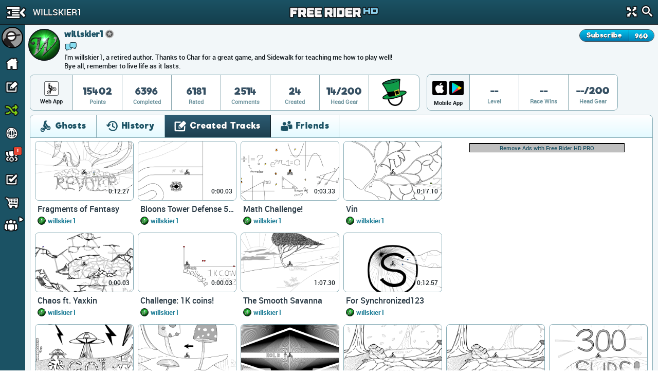

--- FILE ---
content_type: text/html; charset=utf-8
request_url: https://www.freeriderhd.com/u/willskier1/created
body_size: 17046
content:
<!DOCTYPE html>
  <html class="" itemscope itemtype="http://schema.org/Person" >
    <head>
        <base target="_parent" />        <link href="https://cdn.freeriderhd.com" rel="dns-prefetch" />
        <link href="//cdn.kanoapps.com" rel="dns-prefetch" />

        <meta name="referrer" content="origin" />

<link type="text/css" rel="stylesheet" href="https://cdn.freeriderhd.com/free_rider_hd/assets/styles/combined/gui/combined.min.120.16.32.45.css"><link type="text/css" rel="stylesheet" href="https://cdn.freeriderhd.com/free_rider_hd/styles/application/frhd_app.min.494.346706218.css">        <meta charset="utf-8">
        <title>willskier1 | Free Rider HD</title>
        <meta name="description" content="willskier1 - Im willskier1, a retired author. Thanks to Char for a great game, and Sidewalk for teaching me how to play well! Bye all, remember to live life as it lasts." />
        <meta name="author" content="Free Rider HD" />
        <link rel="canonical" href="https://www.freeriderhd.com/u/willskier1" />
        <link rel="image_src" href="https://www.freeriderhd.com/u/willskier1/pic?size=200" />
        <link rel="chrome-webstore-item" href="https://chrome.google.com/webstore/detail/emikpifndnjfkgofoglceekhkbaicbde">
        <meta name="apple-itunes-app" content="app-id=773716739">
        <meta property="og:url" content="https://www.freeriderhd.com/u/willskier1" />
        <meta property="og:title" content="willskier1" />
        <meta property="og:image" content="https://www.freeriderhd.com/u/willskier1/pic?size=200" />
        <meta property="og:description" content="willskier1 - Im willskier1, a retired author. Thanks to Char for a great game, and Sidewalk for teaching me how to play well! Bye all, remember to live life as it lasts." />
        <meta property="twitter:card" content="summary" />
        <meta property="twitter:site" content="@freerider_hd" />
        <meta itemprop="name" content="willskier1" />
        <meta itemprop="image" content="https://www.freeriderhd.com/u/willskier1/pic?size=200" />
        <meta itemprop="description" content="willskier1 - Im willskier1, a retired author. Thanks to Char for a great game, and Sidewalk for teaching me how to play well! Bye all, remember to live life as it lasts." />
        <meta itemprop="url" content="https://www.freeriderhd.com/u/willskier1" />
        <meta property="fb:app_id" content="222244124602754" />
        <meta property="twitter:account_id" content="1884376646" />

        <meta name="msvalidate.01" content="7F0048315479735645B25A223F001CF6" />
        <meta name="norton-safeweb-site-verification" content="sq8ix05eko702l7lql0ehzdq8j3c7pd23-ckiml867x5ehrrayxv6par9fooyfxt1ix94xzdmu90whdnhfroznqy4x5zqq7xrrim8ve2a89ql4ktq32znk44r4cz9rlj" />

        <meta name="HandheldFriendly" content="True">
        <meta name="MobileOptimized" content="320">
        <meta name="viewport" content="minimal-ui,width=device-width,initial-scale=1.0,minimum-scale=1.0,maximum-scale=1.0,user-scalable=no" />
        <meta http-equiv="cleartype" content="on">
        <meta name="theme-color" content="#2D2D2D">
        <link rel="manifest" href="https://www.freeriderhd.com/webapp/manifest.json">
        <meta name="apple-mobile-web-app-title" content="Free Rider HD">
        <meta name="apple-mobile-web-app-status-bar-style" content="black">
        <meta name="apple-mobile-web-app-capable" content="yes">
        <meta name="mobile-web-app-capable" content="yes">

        <link rel="apple-touch-icon" sizes="57x57" href="https://cdn.freeriderhd.com/free_rider_hd/favicons/03282018/apple-icon-57x57.png">
        <link rel="apple-touch-icon" sizes="60x60" href="https://cdn.freeriderhd.com/free_rider_hd/favicons/03282018/apple-icon-60x60.png">
        <link rel="apple-touch-icon" sizes="72x72" href="https://cdn.freeriderhd.com/free_rider_hd/favicons/03282018/apple-icon-72x72.png">
        <link rel="apple-touch-icon" sizes="76x76" href="https://cdn.freeriderhd.com/free_rider_hd/favicons/03282018/apple-icon-76x76.png">
        <link rel="apple-touch-icon" sizes="114x114" href="https://cdn.freeriderhd.com/free_rider_hd/favicons/03282018/apple-icon-114x114.png">
        <link rel="apple-touch-icon" sizes="120x120" href="https://cdn.freeriderhd.com/free_rider_hd/favicons/03282018/apple-icon-120x120.png">
        <link rel="apple-touch-icon" sizes="144x144" href="https://cdn.freeriderhd.com/free_rider_hd/favicons/03282018/apple-icon-144x144.png">
        <link rel="apple-touch-icon" sizes="152x152" href="https://cdn.freeriderhd.com/free_rider_hd/favicons/03282018/apple-icon-152x152.png">
        <link rel="apple-touch-icon" sizes="180x180" href="https://cdn.freeriderhd.com/free_rider_hd/favicons/03282018/apple-icon-180x180.png">
        <link rel="apple-touch-icon" sizes="180x180" href="https://cdn.freeriderhd.com/free_rider_hd/favicons/03282018/apple-icon-1024x1024.png">
        <link rel="apple-touch-startup-image" href="https://cdn.freeriderhd.com/free_rider_hd/favicons/03282018/ios-launch-image-320x480.png">
        <link rel="apple-touch-startup-image" href="https://cdn.freeriderhd.com/free_rider_hd/favicons/03282018/ios-launch-image-480x320.png">
        <link rel="apple-touch-startup-image" href="https://cdn.freeriderhd.com/free_rider_hd/favicons/03282018/ios-launch-image-640x960.png">
        <link rel="apple-touch-startup-image" href="https://cdn.freeriderhd.com/free_rider_hd/favicons/03282018/ios-launch-image-960x640.png">
        <link rel="apple-touch-startup-image" href="https://cdn.freeriderhd.com/free_rider_hd/favicons/03282018/ios-launch-image-640x1136.png">
        <link rel="apple-touch-startup-image" href="https://cdn.freeriderhd.com/free_rider_hd/favicons/03282018/ios-launch-image-1136x640.png">
        <link rel="apple-touch-startup-image" href="https://cdn.freeriderhd.com/free_rider_hd/favicons/03282018/ios-launch-image-750x1334.png">
        <link rel="apple-touch-startup-image" href="https://cdn.freeriderhd.com/free_rider_hd/favicons/03282018/ios-launch-image-1334x750.png">
        <link rel="apple-touch-startup-image" href="https://cdn.freeriderhd.com/free_rider_hd/favicons/03282018/ios-launch-image-1242x2208.png">
        <link rel="apple-touch-startup-image" href="https://cdn.freeriderhd.com/free_rider_hd/favicons/03282018/ios-launch-image-2208x1242.png">
        <link rel="apple-touch-startup-image" href="https://cdn.freeriderhd.com/free_rider_hd/favicons/03282018/ios-launch-image-768x1024.png">
        <link rel="apple-touch-startup-image" href="https://cdn.freeriderhd.com/free_rider_hd/favicons/03282018/ios-launch-image-1024x768.png">
        <link rel="apple-touch-startup-image" href="https://cdn.freeriderhd.com/free_rider_hd/favicons/03282018/ios-launch-image-1536x2048.png">
        <link rel="apple-touch-startup-image" href="https://cdn.freeriderhd.com/free_rider_hd/favicons/03282018/ios-launch-image-2048x1536.png">

        <link rel="icon" type="image/png" sizes="192x192"  href="https://cdn.freeriderhd.com/free_rider_hd/favicons/03282018/android-icon-192x192.png">
        <link rel="icon" type="image/png" sizes="32x32" href="https://cdn.freeriderhd.com/free_rider_hd/favicons/03282018/favicon-32x32.png">
        <link rel="icon" type="image/png" sizes="96x96" href="https://cdn.freeriderhd.com/free_rider_hd/favicons/03282018/favicon-96x96.png">
        <link rel="icon" type="image/png" sizes="16x16" href="https://cdn.freeriderhd.com/free_rider_hd/favicons/03282018/favicon-16x16.png">
        <meta name="msapplication-TileColor" content="#ffffff">
        <meta name="msapplication-TileImage" content="https://cdn.freeriderhd.com/free_rider_hd/favicons/03282018/ms-icon-144x144.png">

        <script type="text/javascript">
            if (typeof console == "undefined") {
                window.console = {
                    log: function () {}
                };
            }
            
        </script>

        <script type="text/javascript">
            if ('serviceWorker' in navigator && true)
            {
                var url = '/service-worker.js';
                window.addEventListener('load', function() {
                    navigator.serviceWorker.register(url).then(function(registration) {
                        console.log('ServiceWorker registration succeeded');
                    }, function(err) {
                        console.error('ServiceWorker registration failed: ', err);
                    });
                });
            }
        </script>

        <script>
            (function(i,s,o,g,r,a,m){i['GoogleAnalyticsObject']=r;i[r]=i[r]||function(){
              (i[r].q=i[r].q||[]).push(arguments)},i[r].l=1*new Date();a=s.createElement(o),m=s.getElementsByTagName(o)[0];a.async=1;a.src=g;m.parentNode.insertBefore(a,m)
            })(window,document,'script','//www.google-analytics.com/analytics.js','_ga');


            _ga('create', 'UA-45513212-1', {cookieDomain: 'www.freeriderhd.com'});
            _ga('send', 'pageview', {'page':'u/willskier1/created'});

            window.onerror = function(message, url, line) {
                    try
                    {
                        var pathExtractRegEx    = /^[a-z]+:\/\/\/?[^\/]+(\/[^?]*)/i;
                        var scriptPath          = (pathExtractRegEx.exec(url))[1];
                        var label               = scriptPath + ' : ' + line + ' : ' + message;

                        var url = '/js_error' + scriptPath + '?line=' + line + '&message=' + encodeURIComponent(message);

                        if (url.indexOf('/js_error/pagead') == -1 && url.indexOf('/js_error/en_US/sdk.js') == -1 &&
                                url.indexOf('/js_error/gpt/') == -1  && url.indexOf('/js_error/tag/js/gpt.js') == -1)
                        {
                            _ga('send', {'hitType': 'event','eventCategory': 'js-error','eventAction': 'js-error','eventLabel': label,'nonInteraction': true});
                        }
                        else
                        {
                            //_ga('send', {'hitType': 'event','eventCategory': 'js-error-3rd-party','eventAction': 'js-error-3rd-party','eventLabel': label,'nonInteraction': 1});
                        }
                    }
                    catch (e) {}
                };
        </script>


<script type='text/javascript'>



(function(d,s,id){
        var js, sjs = d.getElementsByTagName(s)[0];
        if (d.getElementById(id)) return;
        js = d.createElement(s); js.id = id;
        js.src = '//imasdk.googleapis.com/js/sdkloader/ima3.js';
        sjs.parentNode.insertBefore(js, sjs);
    }(document,'script','google-sdk-loader-ima3'));


// function removeAdSwf() {
//     document.getElementById("afg_preloader").style.visibility = "hidden";
//     $('#preroll_ad').hide();
//     //console.log('remove ad');
//     _ga('send', 'event', 'ads', 'ads-preroll-removed', 'google', 0, true);
// }
// function noAdsReturned() {
//     document.getElementById("afg_preloader").style.visibility = "hidden";
//     $('#preroll_ad').hide();
//     //console.log('no ad returned');
//     _ga('send', 'event', 'ads', 'ads-preroll-noads', 'google', 0, true);
// }

var Application = {}; Application.ad_slots = {};
Application.ads_ready = false;

var googletag = googletag || {};
googletag.cmd = googletag.cmd || [];

(function() {
var gads = document.createElement('script');
gads.async = true;gads.type = 'text/javascript';var useSSL = 'https:' == document.location.protocol;gads.src = (useSSL ? 'https:' : 'http:')+'//www.googletagservices.com/tag/js/gpt.js';
var node = document.getElementsByTagName('script')[0];node.parentNode.insertBefore(gads, node);})();

googletag.cmd.push(function() {

Application.ad_slots['300x250-1-ad'] = googletag.defineSlot('/4899446/FRHD-300x250-1', [300, 250], '300x250-1-ad').addService(googletag.pubads());
Application.ad_slots['300x250-2-ad'] = googletag.defineSlot('/4899446/FRHD-300x250-2', [300, 250], '300x250-2-ad').addService(googletag.pubads());


if (window.parent !== window)
{
    var leaderboard_mapping = googletag.sizeMapping().
            addSize([0, 0], [728, 90]).
            build();

    Application.ad_slots['leaderboard-1-ad'] = googletag.defineSlot('/4899446/FRHD-728x90-1', [728, 90], 'leaderboard-1-ad').defineSizeMapping(leaderboard_mapping).addService(googletag.pubads());
    Application.ad_slots['leaderboard-2-ad'] = googletag.defineSlot('/4899446/FRHD-728x90-2', [728, 90], 'leaderboard-2-ad').defineSizeMapping(leaderboard_mapping).addService(googletag.pubads());

}
else
{
    var leaderboard_mapping = googletag.sizeMapping().
            addSize([0, 0], [468, 60]). // resolutions smaller than 750
            addSize([815, 200], [728, 90]). // resolutions larger than 815 and smaller than 1550
            addSize([1550, 200], [[970, 90],[728,90]]). // resolutions larger than 1550
            build();

   Application.ad_slots['leaderboard-1-ad'] = googletag.defineSlot('/4899446/FRHD-728x90-1', [[468, 60], [728, 90], [970, 90]], 'leaderboard-1-ad').defineSizeMapping(leaderboard_mapping).addService(googletag.pubads());
   Application.ad_slots['leaderboard-2-ad'] = googletag.defineSlot('/4899446/FRHD-728x90-2', [[468, 60], [728, 90], [970, 90]], 'leaderboard-2-ad').defineSizeMapping(leaderboard_mapping).addService(googletag.pubads());
}

googletag.pubads().disableInitialLoad();
googletag.pubads().enableAsyncRendering();
googletag.enableServices();

Application.ads_ready = true;
});
</script>
	</head>
	<body>


	<div id="fb-root"></div>

	<div id="main_page" class="is_not_mobile web">    

		    <div class="header" id="header">

	<div id="left_menu_toggle" class="toggle-side-menu-icon menu_icons menu_icons-icon_sidebar_close"></div>

	<h1  class="ir header-logo menu_icons menu_icons-logo" id="header_logo">Free Rider HD</h1>

	<div class="title-back" id="header-title"  >
		<div class="title-back-wrap"  id="left_menu_back">
			<span class="menu_icons menu_icons-icon_back_arrow"></span>
			<p class="title condensed">willskier1</p>
		</div>
	</div>

	<div class="header-search">
		<div class="header-search-input">
			<span class="menu_icons menu_icons-icon_close_search"></span>
			<input type="search" placeholder="Search" />
		</div>
		<a href="#" id="header-fullscreen" class="fullscreen-button menu_icons menu_icons-icon_fullscreen_close"></a>
		<a href="#" class="icon-search menu_icons menu_icons-icon_search"></a>
	</div>

</div>

		    <div class="left-navigation animate unselectable" id="left-navigation" data-state={&quot;app_version&quot;:&quot;021bc8b6de&quot;}>
    <div class="left-nav-scroll-wrapper">
        <div class="left-nav-content">
            <ul class="left-nav-large">

                <!-- PROFILE -->
                <li class="left-nav-profile">
                    <div class="clearfix left-nav-profile-top" >
                        <div class="left-nav-profile-image-link">
                            <div class="left-nav-profile-image-bg"></div>
                            <div class="left-nav-profile-image circular">
                            </div>
                        </div>
                        <div class="left-nav-profile-links">
                            <div class="bold">Guest</div>
                            <div class="blurb">Signup for free!</div>
                        </div>
                    </div>
                    <div class="left-nav-profile-bottom center clearfix">
                        <a href="#" class="new-button login-button button-type-1 signup" id="left-nav-signup">Signup</a>
                        <a href="#" class="new-button login-button button-type-2 login" id="left-nav-login">Login</a>
                    </div>
                </li>

                <!-- HOME -->
                <li class="left-nav-item ">
                    <a href="https://www.freeriderhd.com/">
                        <span class="menu_icons menu_icons-icon_home  leftNavIconPlacement"></span> Home
                    </a>
                </li>

                <!-- DRAW A TRACK -->
                <li class="left-nav-item ">
                    <a href="https://www.freeriderhd.com/create">
                        <span class="menu_icons menu_icons-icon_draw_track  leftNavIconPlacement"></span> Draw a Track
                    </a>
                </li>

                <!-- PLAY RANDOM -->
                <li class="left-nav-item random-track ">
                    <a href="https://www.freeriderhd.com/random/track">
                        <span class="menu_icons menu_icons-icon_random_desktop  leftNavIconPlacement"></span> Play Random
                    </a>
                </li>

                <!-- BROWSE TRACKS -->
                <li class="left-nav-item ">
                    <a href="https://www.freeriderhd.com/tracks">
                        <span class="menu_icons menu_icons-icon_browse_tracks   leftNavIconPlacement"></span> Browse Tracks
                    </a>
                </li>

                <!-- CAMPAIGNS -->
                <li class="left-nav-item ">
                    <a href="https://www.freeriderhd.com/campaign">
                        <span class="menu_icons menu_icons-icon_campaigns  leftNavIconPlacement"></span> Campaigns
                        <div class="notification-alert" style="top: 10px;left: 161px;"><p class="text" style="left: 6px;top: -10px;">!</p></div>
                    </a>
                </li>

                <!-- SUBSCRIPTIONS -->
                <li class="left-nav-item ">
                    <a href="https://www.freeriderhd.com/subscriptions">
                        <span class="menu_icons menu_icons-icon_subscriptions leftNavIconPlacement"></span> Subscriptions
                    </a>
                </li>

                <!-- SHOP -->
                <li class="left-nav-item ">
                    <a href="https://www.freeriderhd.com/store">
                        <span class="menu_icons menu_icons-icon_shop leftNavIconPlacement"></span> Shop</span>
                    </a>
                </li>

                <!-- FORUM -->
                <li class="left-nav-item first">
                    <a href="http://community.freeriderhd.com" target="_blank" data-route="true" data-action="forum_click">
                        <span class="menu_icons menu_icons-icon_forum leftNavIconPlacement"></span> Forum
                    </a>
                </li>
            </ul>

            <!-- CROSS PROMO -->
            <div style="padding:10px; padding-bottom:0">
                <a href="https://itunes.apple.com/app/apple-store/id773716739?pt=1198585&amp;ct=web_side_banner&amp;mt=8" target="_blank" data-route="true" class="platform__badge platform__badge-apple" data-action="play_on_ios" ></a>
                <a href="https://play.google.com/store/apps/details?id=com.kanoapps.frhd&referrer=utm_source%3Dfrhd%26utm_medium%3Dbadge%26utm_content%3Dmenu" target="_blank" data-route="true" class="platform__badge platform__badge-google" data-action="play_on_android" ></a>
                <!--<a href="https://apps.facebook.com/freeriderhd/?t_1=website&t_2=frhd_left_menu" target="_blank" data-route="true" class="platform__badge platform__badge-facebook" data-action="play_on_facebook" ></a>-->
                <a href="https://chrome.google.com/webstore/detail/free-rider-hd/emikpifndnjfkgofoglceekhkbaicbde" data-action="add_to_chrome" target="_blank" data-route="true" class="platform__badge platform__badge-chrome"></a>
                <a href="https://www.freeriderjumps.com" data-action="play_on_messenger" target="_blank" data-route="true" class="platform__badge platform__badge-free-rider-jumps"></a>
            </div>

             <!-- SOCIAL LINKS -->
            <div class="social-icon-container">
                <div class="social-icon">
                    <a href="https://www.instagram.com/freeriderhd/" target="_blank" data-route="true" class="left-nav-social" data-action="instagram_click">
                        <span class="menu_icons menu_icons-icon_instagram leftNavIconPlacement"></span>
                    </a>
                </div>

                <div class="social-icon">
                    <a href="https://www.facebook.com/freeriderfans" target="_blank" data-route="true" data-action="facebook_click">
                        <span class="menu_icons menu_icons-icon_facebook leftNavIconPlacement"></span>
                    </a>
                </div>

                <div class="social-icon">
                    <a href="https://www.youtube.com/channel/UCTrw0oc3Is2YriS3VA28Ggw/?sub_confirmation=1" target="_blank" data-route="true" data-action="youtube_click">
                        <span class="menu_icons menu_icons-icon_youtube leftNavIconPlacement"></span>
                    </a>
                </div>

                <div class="social-icon">
                    <a href="https://twitter.com/freerider_hd" target="_blank" data-route="true" class="left-nav-social" data-action="twitter_click">
                        <span class="menu_icons menu_icons-icon_twitter leftNavIconPlacement"></span>
                    </a>
                </div>
            </div>

            <div class="left-nav-more">
                <a href="https://www.freeriderhd.com/about">About</a><span class="divider">|</span><a href="https://www.freeriderhd.com/contact">Contact</a><span class="divider">|</span><a href="https://www.freeriderhd.com/education">Education</a><span class="divider">|</span><a href="https://www.freeriderhd.com/help">Help</a>
            </div>

            <div class="left-nav-more">
                <a href="http://www.kanoapps.com/terms-of-use/" target="_blank" data-route="true">Terms of Use</a>
                <span class="divider">|</span>
                <a href="http://www.kanoapps.com/privacy-policy/" target="_blank" data-route="true">Privacy Policy</a>
            </div>

            <div class="left-nav-more">
                <div>Free Rider HD &copy; 2018</div>
            </div>
            </div>
        </div>
        <ul class="left-nav-small">

            <!-- PROFILE -->
            <li class="left-nav-small-profile">
                <div class="left-nav-small-profile-image-link" style="display:inline-block">
                    <div class="left-nav-small-profile-image-bg"></div>
                    <div class="left-nav-small-profile-image circular">
                    </div>
                </div>
            </li>

            <!-- NOTIFICATIONS -->

            <!-- HOME -->
            <li class="left-nav-item-small " title="Home">
                <a href="https://www.freeriderhd.com/">
                    <span class="menu_icons menu_icons-icon_home leftNavIconPlacement"></span>
                </a>
            </li>

            <!-- DRAW A TRACK -->
            <li class="left-nav-item-small " title="Draw a track">
                <a href="https://www.freeriderhd.com/create">
                    <span class="menu_icons menu_icons-icon_draw_track  leftNavIconPlacement"></span>
                </a>
            </li>

            <!-- PLAY RANDOM -->
            <li class="left-nav-item-small " title="Random Track">
                <a href="https://www.freeriderhd.com/random/track">
                    <span class="menu_icons menu_icons-icon_random_desktop  leftNavIconPlacement"></span>
                </a>
            </li>

            <!-- BROWSE TRACKS -->
            <li class="left-nav-item-small " title="Tracks">
                <a href="https://www.freeriderhd.com/tracks">
                    <span class="menu_icons menu_icons-icon_browse_tracks  leftNavIconPlacement"></span>
                </a>
            </li>

            <!-- CAMPAIGNS -->
            <li class="left-nav-item-small " title="Campaigns">
                <a href="https://www.freeriderhd.com/campaign">
                    <span class="menu_icons menu_icons-icon_campaigns leftNavIconPlacement"></span>
                    <div class="notification-alert" style="top: 1px;left: 25px;"><p class="text" style="left: 6px;top: -15px;">!</p></div>
                </a>
            </li>

            <!-- SUBSCRIPTIONS -->
            <li class="left-nav-item-small " title="Subscriptions">
                <a href="https://www.freeriderhd.com/subscriptions">
                    <span class="menu_icons menu_icons-icon_subscriptions leftNavIconPlacement "></span>
                </a>
            </li>

            <!-- SHOP -->
            <li class="left-nav-item-small " title="shop">
                <a href="https://www.freeriderhd.com/store">
                    <span class="menu_icons menu_icons-icon_shop leftNavIconPlacement "></span>
                </a>
            </li>

            <li class="left-nav-item-small left-nav-item-small-dropdown closed" title="Community"><a href="#"><span class="arrow menu_icons menu_icons-icon_arrow_open_submenu_mini"></span></a>
                <span class="menu_icons menu_icons-icon_community leftNavIconPlacement"></span>
                <ul class="left-nav-dropdown-anchor">
                    <li><span class="menu_icons menu_icons-icon_forum leftNavIconPlacement"></span><a href="http://community.freeriderhd.com" target="_blank" data-route="true" data-action="forum_click">Forum</a></li>
                    <li><span class="menu_icons menu_icons-icon_instagram leftNavIconPlacement"></span><a href="https://www.instagram.com/freeriderhd/" class="left-nav-social" target="_blank" data-route="true" data-action="instagram_click">Instagram</a></li>
                    <li><span class="menu_icons menu_icons-icon_facebook leftNavIconPlacement"></span><a href="https://www.facebook.com/freeriderfans" class="left-nav-social" target="_blank" data-route="true" data-action="facebook_click">Facebook</a></li>
                    <li><span class="menu_icons menu_icons-icon_youtube leftNavIconPlacement"></span><a href="https://www.youtube.com/channel/UCTrw0oc3Is2YriS3VA28Ggw/?sub_confirmation=1" class="left-nav-social" target="_blank" data-route="true" data-action="youtube_click">YouTube</a></li>
                    <li><span class="menu_icons menu_icons-icon_twitter leftNavIconPlacement"></span><a href="https://twitter.com/freerider_hd" class="left-nav-social" target="_blank" data-route="true" data-action="twitter_click">Twitter</a></li>
                    <!-- <li><a href="http://www.reddit.com/r/FreeRiderHD/" class="left-nav-social" target="_blank" data-route="true" data-action="reddit_click"><span class="ico_moon icon-reddit" style="top:9px"></span>Reddit</a></li> -->
                </ul>
            </li>
        </ul>
</div>

		    <div id="content" class="content animate">
			    <div style="background:#f2f7f9;" >


	
	<div class="profile-header">
		<div id="profile-user-data" data-u_id="4840194"></div>
		<div class="profile-user-info clearfix" >
			<div style="position:relative">
				<div class="profile-image-bg circular"></div>
			    <div class="profile-image circular" style="background: url(https://secure.gravatar.com/avatar/15642bcb65834fb989151b48d5b2ce1e/?s=100&amp;d=mm&amp;r=pg) no-repeat center center;background-size: 100%;">
			        <img src="https://secure.gravatar.com/avatar/15642bcb65834fb989151b48d5b2ce1e/?s=100&amp;d=mm&amp;r=pg" alt="willskier1" width="62" height="62"/>
			    </div>
	
				<div class="profile-info">
					<div class="profile-flex-container">
						<div class="profile-username flex-item">
							<h3>willskier1</h3>	
						</div>
						<div class="flex-item flex-item-no-shrink">
								<span class="classic_author_icon profile-badge" title="Official Author"></span>
	                        
						</div>
						<span></span>
						<div class="flex-item flex-item-no-shrink">
							<div class="clearfix subscribe-to-author profile-view">
								<div id="subscribe_to_author_container">
									<div class=" subscribe-to-author-button" id="subscribe_to_author">Subscribe</div>
									<div class="subscribe-to-author-count" id="subscribe_to_author_count">960</div>
								</div>
							</div>
						</div> 
					</div>
					
					<div>
					
						<a target="_blank" href="http://community.freeriderhd.com/members/willskier1.9706/" data-route="true"><span class="profile_icons profile_icons-icon_forum_active" title="Forum Member"></span></a>
					</div>
					<div class="profile-blurb">I'm willskier1, a retired author. Thanks to Char for a great game, and Sidewalk for teaching me how to play well! Bye all, remember to live life as it lasts.</div>
				</div>
			</div>
		</div>
		<style type="text/css">
		.stat {
			position: relative;
		}
		.stat .profile-inventory {
			position: absolute;
			top: 7px;
			left: 50%;
			margin-left: -20px;
		}
		</style>
		<div id="profile-stats">
			<div class="profile-stats-bar-web">
	
				<div class="stat-category">
						<div class="profile_icons profile_icons-icon_web_app"></div>
					<div class="name">Web App</div>
				</div>
				<div class="stat">
					<div class="val">15402</div>
					<div class="name">Points</div>
				</div>
				<div class="stat">
					<div class="val">6396</div>
					<div class="name">Completed</div>
				</div>
				<div class="stat">
					<div class="val">6181</div>
					<div class="name">Rated</div>
				</div>
				<div class="stat">
					<div class="val">2514</div>
					<div class="name">Comments</div>
				</div>
				<div class="stat">
					<div class="val">24</div>
					<div class="name">Created</div>
				</div>
				<div class="stat">
					<div class="val">14/200</div>
					<div class="name">Head Gear</div>
				</div>
				<div class="stat">
					<div class="val">
						<div class="profile-inventory"><a href="https://www.freeriderhd.com/store/gear"><span class="head-gear head_icons_6 head_icons_6-leprechaun_hat" width="40"/></a></div>
						<div>&nbsp;</div>
					</div>
				</div>
			</div>
		</div>
		<div id="profile-stats">
			<div class="profile-stats-bar-mobile">
				<div class="stat-category">
					<div style="display:flex">
						<a class="profile_icons profile_icons-icon_ios_app mobile-incentive-btn-ios" href="https://itunes.apple.com/app/apple-store/id773716739?pt=1198585&ct=web_side_banner&mt=8" target="_blank" data-route="true" data-action="play_on_ios"></a>
						<a class="profile_icons profile_icons-icon_android_app mobile-incentive-btn-android" style="flex-grow:1" href="https://play.google.com/store/apps/details?id=com.kanoapps.frhd&referrer=utm_source%3Dfrhd%26utm_medium%3Dbadge%26utm_content%3Dmenu" target="_blank" data-route="true" data-action="play_on_ios"></a>						
					</div>
					<div class="name mobile">Mobile App</div>
				</div>
				<div class="stat">
					<div class="val">--</div>
					<div class="name">Level</div>
				</div>
				<div class="stat">
					<div class="val">--</div>
					<div class="name">Race Wins</div>
				</div>
				<div class="stat">
					<div class="val">--/200</div>
					<div class="name">Head Gear</div>
				</div>
			</div>
		</div>
	</div>
	<div class="profile-tabs">
	
		<section class="tabs clearfix">
	
			<div class="tab_buttons_select tab-container">
				<span class="dd-toggle core_icons core_icons-icon_dropdown"></span>
				<select class="condensed">
				    <option  data-panel="#profile_recently_ghosted">Ghosts</option>
				    <option  selected data-panel="#profile_recently_played">History</option>
				    <option selected data-panel="#created_tracks">Created Tracks</option>
				    	<option  data-panel="#friends">Friends</option>
				</select>
			</div>
	
			<div class="tab_buttons">
				<div class="tab_buttons-container clearfix condensed  tab-container tab-bottom-border">
					<ul>
						<li class="tab-entry ghosts-tab no-border-bottom " data-panel="#profile_recently_ghosted">
							<div><span class="core_icons core_icons-icon_ghosts"></span>Ghosts</div>
						</li>
						<li class="tab-entry recently-played-tab no-border-bottom " data-panel="#profile_recently_played">
							<div><span class="core_icons core_icons-icon_history"></span>History</div>
						</li>
						<li class="tab-entry tracks-created-tab no-border-bottom active" data-panel="#created_tracks">
							<div><span class="core_icons core_icons-icon_created_tracks"></span>Created Tracks</div></li>
							<li class="tab-entry friends-tab no-border-bottom " data-panel="#friends">
								<div><span class="core_icons core_icons-icon_friends"></span>Friends</div>
							</li>
					</ul>
				</div>
			</div>
	
			<div class="panels">
	
				<div class="tab-panel" id="profile_recently_played">
							<div class="left-menu-only-full-listing">
								<ul class="track-list clearfix">
<li>
    <div class="track-list-tile trackTile">
        <a class="top" href="https://www.freeriderhd.com/t/1001-wild-west">
            <img src="https://cdn.freeriderhd.com/free_rider_hd/tracks/prd/b/8c/1001/250x150-v5.png" class="track-list-tile-thumb top-image" alt="Wild West" />
            <img src="https://cdn.freeriderhd.com/free_rider_hd/sprites/track_preview_250x150.png" class="track-list-tile-thumb" alt="Track Preview"/>
            
            
            <span class="bestTime" title="Best Time">
                0:03.33
                
            </span>
            <!--
            <div class="ratingBar">
                <div class="bar" style="width:81%"></div>
            </div>
            -->
        </a>

        <div class="bottom">
                    <a href="https://www.freeriderhd.com/t/1001-wild-west" class="name">Wild West</a>
                    <div class="profileGravatarIcon" style="background-image: url( https://www.freeriderhd.com/u/weewam/pic?size=50 )"></div>
                    <a class="author" href="https://www.freeriderhd.com/u/weewam/created">weewam</a>






                <!-- <div class="stat">
                    <span class="votePercent">81%</span><span class="voteCount"> (363 votes)</span>
                </div> -->
        </div>
    </div>
</li><li>
    <div class="track-list-tile trackTile">
        <a class="top" href="https://www.freeriderhd.com/t/1002-whistler-mt">
            <img src="https://cdn.freeriderhd.com/free_rider_hd/tracks/prd/f/ba/1002/250x150-v5.png" class="track-list-tile-thumb top-image" alt="Whistler mt." />
            <img src="https://cdn.freeriderhd.com/free_rider_hd/sprites/track_preview_250x150.png" class="track-list-tile-thumb" alt="Track Preview"/>
            
            
            <span class="bestTime" title="Best Time">
                0:03.33
                
            </span>
            <!--
            <div class="ratingBar">
                <div class="bar" style="width:87%"></div>
            </div>
            -->
                <span class="core_icons core_icons-icon_featured_badge featured" title="featured"></span>
        </a>

        <div class="bottom">
                    <a href="https://www.freeriderhd.com/t/1002-whistler-mt" class="name">Whistler mt.</a>
                    <div class="profileGravatarIcon" style="background-image: url( https://www.freeriderhd.com/u/Jon312/pic?size=50 )"></div>
                    <a class="author" href="https://www.freeriderhd.com/u/jon312/created">Jon312</a>






                <!-- <div class="stat">
                    <span class="votePercent">87%</span><span class="voteCount"> (351 votes)</span>
                </div> -->
        </div>
    </div>
</li><li>
    <div class="track-list-tile trackTile">
        <a class="top" href="https://www.freeriderhd.com/t/1003-3d-skatepark-ii">
            <img src="https://cdn.freeriderhd.com/free_rider_hd/tracks/prd/a/a6/1003/250x150-v5.png" class="track-list-tile-thumb top-image" alt="3D Skatepark II" />
            <img src="https://cdn.freeriderhd.com/free_rider_hd/sprites/track_preview_250x150.png" class="track-list-tile-thumb" alt="Track Preview"/>
            
            
            <span class="bestTime" title="Best Time">
                0:00.03
                
            </span>
            <!--
            <div class="ratingBar">
                <div class="bar" style="width:80%"></div>
            </div>
            -->
                <span class="core_icons core_icons-icon_featured_badge featured" title="featured"></span>
        </a>

        <div class="bottom">
                    <a href="https://www.freeriderhd.com/t/1003-3d-skatepark-ii" class="name">3D Skatepark II</a>
                    <div class="profileGravatarIcon" style="background-image: url( https://www.freeriderhd.com/u/moose_man/pic?size=50 )"></div>
                    <a class="author" href="https://www.freeriderhd.com/u/moose_man/created">moose_man</a>






                <!-- <div class="stat">
                    <span class="votePercent">80%</span><span class="voteCount"> (404 votes)</span>
                </div> -->
        </div>
    </div>
</li><li>
    <div class="track-list-tile trackTile">
        <a class="top" href="https://www.freeriderhd.com/t/1004-mountain-ride">
            <img src="https://cdn.freeriderhd.com/free_rider_hd/tracks/prd/f/ed/1004/250x150-v5.png" class="track-list-tile-thumb top-image" alt="Mountain Ride" />
            <img src="https://cdn.freeriderhd.com/free_rider_hd/sprites/track_preview_250x150.png" class="track-list-tile-thumb" alt="Track Preview"/>
            
            
            <span class="bestTime" title="Best Time">
                0:03.33
                
            </span>
            <!--
            <div class="ratingBar">
                <div class="bar" style="width:78%"></div>
            </div>
            -->
                <span class="core_icons core_icons-icon_featured_badge featured" title="featured"></span>
        </a>

        <div class="bottom">
                    <a href="https://www.freeriderhd.com/t/1004-mountain-ride" class="name">Mountain Ride</a>
                    <div class="profileGravatarIcon" style="background-image: url( https://www.freeriderhd.com/u/Graggen/pic?size=50 )"></div>
                    <a class="author" href="https://www.freeriderhd.com/u/graggen/created">Graggen</a>






                <!-- <div class="stat">
                    <span class="votePercent">78%</span><span class="voteCount"> (202 votes)</span>
                </div> -->
        </div>
    </div>
</li><li>
    <div class="track-list-tile trackTile">
        <a class="top" href="https://www.freeriderhd.com/t/1006-epic-nthshore">
            <img src="https://cdn.freeriderhd.com/free_rider_hd/tracks/prd/9/24/1006/250x150-v5.png" class="track-list-tile-thumb top-image" alt="Epic NthShore" />
            <img src="https://cdn.freeriderhd.com/free_rider_hd/sprites/track_preview_250x150.png" class="track-list-tile-thumb" alt="Track Preview"/>
            
            
            <span class="bestTime" title="Best Time">
                0:00.03
                
            </span>
            <!--
            <div class="ratingBar">
                <div class="bar" style="width:50%"></div>
            </div>
            -->
                <span class="core_icons core_icons-icon_featured_badge featured" title="featured"></span>
        </a>

        <div class="bottom">
                    <a href="https://www.freeriderhd.com/t/1006-epic-nthshore" class="name">Epic NthShore</a>
                    <div class="profileGravatarIcon" style="background-image: url( https://www.freeriderhd.com/u/moose_man/pic?size=50 )"></div>
                    <a class="author" href="https://www.freeriderhd.com/u/moose_man/created">moose_man</a>






                <!-- <div class="stat">
                    <span class="votePercent">50%</span><span class="voteCount"> (1.6k votes)</span>
                </div> -->
        </div>
    </div>
</li><li>
    <div class="track-list-tile trackTile">
        <a class="top" href="https://www.freeriderhd.com/t/1007-rocky-steppes">
            <img src="https://cdn.freeriderhd.com/free_rider_hd/tracks/prd/d/73/1007/250x150-v5.png" class="track-list-tile-thumb top-image" alt="Rocky Steppes" />
            <img src="https://cdn.freeriderhd.com/free_rider_hd/sprites/track_preview_250x150.png" class="track-list-tile-thumb" alt="Track Preview"/>
            
            
            <span class="bestTime" title="Best Time">
                0:03.33
                
            </span>
            <!--
            <div class="ratingBar">
                <div class="bar" style="width:65%"></div>
            </div>
            -->
                <span class="core_icons core_icons-icon_featured_badge featured" title="featured"></span>
        </a>

        <div class="bottom">
                    <a href="https://www.freeriderhd.com/t/1007-rocky-steppes" class="name">Rocky Steppes</a>
                    <div class="profileGravatarIcon" style="background-image: url( https://www.freeriderhd.com/u/Graggen/pic?size=50 )"></div>
                    <a class="author" href="https://www.freeriderhd.com/u/graggen/created">Graggen</a>






                <!-- <div class="stat">
                    <span class="votePercent">65%</span><span class="voteCount"> (171 votes)</span>
                </div> -->
        </div>
    </div>
</li><li>
    <div class="track-list-tile trackTile">
        <a class="top" href="https://www.freeriderhd.com/t/1008-undersea-collab">
            <img src="https://cdn.freeriderhd.com/free_rider_hd/tracks/prd/1/58/1008/250x150-v5.png" class="track-list-tile-thumb top-image" alt="Undersea Collab" />
            <img src="https://cdn.freeriderhd.com/free_rider_hd/sprites/track_preview_250x150.png" class="track-list-tile-thumb" alt="Track Preview"/>
            
            
            <span class="bestTime" title="Best Time">
                0:00.03
                
            </span>
            <!--
            <div class="ratingBar">
                <div class="bar" style="width:75%"></div>
            </div>
            -->
        </a>

        <div class="bottom">
                    <a href="https://www.freeriderhd.com/t/1008-undersea-collab" class="name">Undersea Collab</a>
                    <div class="profileGravatarIcon" style="background-image: url( https://www.freeriderhd.com/u/jpculpAndpogokid/pic?size=50 )"></div>
                    <a class="author" href="https://www.freeriderhd.com/u/jpculpandpogokid/created">jpculpAndpogokid</a>






                <!-- <div class="stat">
                    <span class="votePercent">75%</span><span class="voteCount"> (140 votes)</span>
                </div> -->
        </div>
    </div>
</li><li>
    <div class="track-list-tile trackTile">
        <a class="top" href="https://www.freeriderhd.com/t/1009-chillwind-woods">
            <img src="https://cdn.freeriderhd.com/free_rider_hd/tracks/prd/3/1b/1009/250x150-v5.png" class="track-list-tile-thumb top-image" alt="Chillwind Woods" />
            <img src="https://cdn.freeriderhd.com/free_rider_hd/sprites/track_preview_250x150.png" class="track-list-tile-thumb" alt="Track Preview"/>
            
            
            <span class="bestTime" title="Best Time">
                0:03.33
                
            </span>
            <!--
            <div class="ratingBar">
                <div class="bar" style="width:94%"></div>
            </div>
            -->
                <span class="core_icons core_icons-icon_featured_badge featured" title="featured"></span>
        </a>

        <div class="bottom">
                    <a href="https://www.freeriderhd.com/t/1009-chillwind-woods" class="name">Chillwind Woods</a>
                    <div class="profileGravatarIcon" style="background-image: url( https://www.freeriderhd.com/u/lolz666/pic?size=50 )"></div>
                    <a class="author" href="https://www.freeriderhd.com/u/lolz666/created">lolz666</a>






                <!-- <div class="stat">
                    <span class="votePercent">94%</span><span class="voteCount"> (799 votes)</span>
                </div> -->
        </div>
    </div>
</li><li>
    <div class="track-list-tile trackTile">
        <a class="top" href="https://www.freeriderhd.com/t/1010-contest-entry">
            <img src="https://cdn.freeriderhd.com/free_rider_hd/tracks/prd/1/e4/1010/250x150-v5.png" class="track-list-tile-thumb top-image" alt="Contest Entry" />
            <img src="https://cdn.freeriderhd.com/free_rider_hd/sprites/track_preview_250x150.png" class="track-list-tile-thumb" alt="Track Preview"/>
            
            
            <span class="bestTime" title="Best Time">
                0:03.33
                
            </span>
            <!--
            <div class="ratingBar">
                <div class="bar" style="width:91%"></div>
            </div>
            -->
                <span class="core_icons core_icons-icon_featured_badge featured" title="featured"></span>
        </a>

        <div class="bottom">
                    <a href="https://www.freeriderhd.com/t/1010-contest-entry" class="name">Contest Entry</a>
                    <div class="profileGravatarIcon" style="background-image: url( https://www.freeriderhd.com/u/Graggen/pic?size=50 )"></div>
                    <a class="author" href="https://www.freeriderhd.com/u/graggen/created">Graggen</a>






                <!-- <div class="stat">
                    <span class="votePercent">91%</span><span class="voteCount"> (377 votes)</span>
                </div> -->
        </div>
    </div>
</li><li>
    <div class="track-list-tile trackTile">
        <a class="top" href="https://www.freeriderhd.com/t/1011-blorks-mountain">
            <img src="https://cdn.freeriderhd.com/free_rider_hd/tracks/prd/7/f9/1011/250x150-v5.png" class="track-list-tile-thumb top-image" alt="Blorks Mountain" />
            <img src="https://cdn.freeriderhd.com/free_rider_hd/sprites/track_preview_250x150.png" class="track-list-tile-thumb" alt="Track Preview"/>
            
            
            <span class="bestTime" title="Best Time">
                0:03.33
                
            </span>
            <!--
            <div class="ratingBar">
                <div class="bar" style="width:84%"></div>
            </div>
            -->
                <span class="core_icons core_icons-icon_featured_badge featured" title="featured"></span>
        </a>

        <div class="bottom">
                    <a href="https://www.freeriderhd.com/t/1011-blorks-mountain" class="name">Blorks Mountain</a>
                    <div class="profileGravatarIcon" style="background-image: url( https://www.freeriderhd.com/u/esklate/pic?size=50 )"></div>
                    <a class="author" href="https://www.freeriderhd.com/u/esklate/created">esklate</a>






                <!-- <div class="stat">
                    <span class="votePercent">84%</span><span class="voteCount"> (184 votes)</span>
                </div> -->
        </div>
    </div>
</li><li>
    <div class="track-list-tile trackTile">
        <a class="top" href="https://www.freeriderhd.com/t/1012-asteroid-escape">
            <img src="https://cdn.freeriderhd.com/free_rider_hd/tracks/prd/f/33/1012/250x150-v5.png" class="track-list-tile-thumb top-image" alt="Asteroid Escape" />
            <img src="https://cdn.freeriderhd.com/free_rider_hd/sprites/track_preview_250x150.png" class="track-list-tile-thumb" alt="Track Preview"/>
            
            
            <span class="bestTime" title="Best Time">
                0:00.03
                
            </span>
            <!--
            <div class="ratingBar">
                <div class="bar" style="width:90%"></div>
            </div>
            -->
                <span class="core_icons core_icons-icon_featured_badge featured" title="featured"></span>
        </a>

        <div class="bottom">
                    <a href="https://www.freeriderhd.com/t/1012-asteroid-escape" class="name">Asteroid Escape</a>
                    <div class="profileGravatarIcon" style="background-image: url( https://www.freeriderhd.com/u/RHINOandBIGBLU3/pic?size=50 )"></div>
                    <a class="author" href="https://www.freeriderhd.com/u/rhinoandbigblu3/created">RHINOandBIGBLU3</a>






                <!-- <div class="stat">
                    <span class="votePercent">90%</span><span class="voteCount"> (2.3k votes)</span>
                </div> -->
        </div>
    </div>
</li><li>
    <div class="track-list-tile trackTile">
        <a class="top" href="https://www.freeriderhd.com/t/1014-star-wars">
            <img src="https://cdn.freeriderhd.com/free_rider_hd/tracks/prd/7/66/1014/250x150-v5.png" class="track-list-tile-thumb top-image" alt="Star Wars" />
            <img src="https://cdn.freeriderhd.com/free_rider_hd/sprites/track_preview_250x150.png" class="track-list-tile-thumb" alt="Track Preview"/>
            
            
            <span class="bestTime" title="Best Time">
                0:03.33
                
            </span>
            <!--
            <div class="ratingBar">
                <div class="bar" style="width:82%"></div>
            </div>
            -->
                <span class="core_icons core_icons-icon_featured_badge featured" title="featured"></span>
        </a>

        <div class="bottom">
                    <a href="https://www.freeriderhd.com/t/1014-star-wars" class="name">Star Wars</a>
                    <div class="profileGravatarIcon" style="background-image: url( https://www.freeriderhd.com/u/Stig/pic?size=50 )"></div>
                    <a class="author" href="https://www.freeriderhd.com/u/stig/created">Stig</a>






                <!-- <div class="stat">
                    <span class="votePercent">82%</span><span class="voteCount"> (314 votes)</span>
                </div> -->
        </div>
    </div>
</li><li>
    <div class="track-list-tile trackTile">
        <a class="top" href="https://www.freeriderhd.com/t/1015-antarctic-slopes">
            <img src="https://cdn.freeriderhd.com/free_rider_hd/tracks/prd/2/98/1015/250x150-v5.png" class="track-list-tile-thumb top-image" alt="Antarctic slopes" />
            <img src="https://cdn.freeriderhd.com/free_rider_hd/sprites/track_preview_250x150.png" class="track-list-tile-thumb" alt="Track Preview"/>
            
            
            <span class="bestTime" title="Best Time">
                0:03.33
                
            </span>
            <!--
            <div class="ratingBar">
                <div class="bar" style="width:91%"></div>
            </div>
            -->
                <span class="core_icons core_icons-icon_featured_badge featured" title="featured"></span>
        </a>

        <div class="bottom">
                    <a href="https://www.freeriderhd.com/t/1015-antarctic-slopes" class="name">Antarctic slopes</a>
                    <div class="profileGravatarIcon" style="background-image: url( https://www.freeriderhd.com/u/lolz666/pic?size=50 )"></div>
                    <a class="author" href="https://www.freeriderhd.com/u/lolz666/created">lolz666</a>






                <!-- <div class="stat">
                    <span class="votePercent">91%</span><span class="voteCount"> (205 votes)</span>
                </div> -->
        </div>
    </div>
</li><li>
    <div class="track-list-tile trackTile">
        <a class="top" href="https://www.freeriderhd.com/t/1017-forsaken-forest">
            <img src="https://cdn.freeriderhd.com/free_rider_hd/tracks/prd/5/d6/1017/250x150-v5.png" class="track-list-tile-thumb top-image" alt="Forsaken Forest" />
            <img src="https://cdn.freeriderhd.com/free_rider_hd/sprites/track_preview_250x150.png" class="track-list-tile-thumb" alt="Track Preview"/>
            
            
            <span class="bestTime" title="Best Time">
                0:03.33
                
            </span>
            <!--
            <div class="ratingBar">
                <div class="bar" style="width:84%"></div>
            </div>
            -->
                <span class="core_icons core_icons-icon_featured_badge featured" title="featured"></span>
        </a>

        <div class="bottom">
                    <a href="https://www.freeriderhd.com/t/1017-forsaken-forest" class="name">Forsaken Forest</a>
                    <div class="profileGravatarIcon" style="background-image: url( https://www.freeriderhd.com/u/Kazniti/pic?size=50 )"></div>
                    <a class="author" href="https://www.freeriderhd.com/u/kazniti/created">Kazniti</a>






                <!-- <div class="stat">
                    <span class="votePercent">84%</span><span class="voteCount"> (198 votes)</span>
                </div> -->
        </div>
    </div>
</li>							    </ul>
							</div>
				</div>
	
	            <div class="tab-panel" id="profile_recently_ghosted">
	                    	<div class="left-menu-only-full-listing">
	                    		<ul class="track-list clearfix">
<li>
    <div class="track-list-tile trackTile">
        <a class="top" href="https://www.freeriderhd.com/t/1001-wild-west/r/willskier1">
            <img src="https://cdn.freeriderhd.com/free_rider_hd/tracks/prd/b/8c/1001/250x150-v5.png" class="track-list-tile-thumb top-image" alt="Wild West" />
            <img src="https://cdn.freeriderhd.com/free_rider_hd/sprites/track_preview_250x150.png" class="track-list-tile-thumb" alt="Track Preview"/>
            
            
            <span class="bestTime" title="Best Time">
                0:03.33
                
            </span>
            <!--
            <div class="ratingBar">
                <div class="bar" style="width:81%"></div>
            </div>
            -->
        </a>

        <div class="bottom">
                    <a href="https://www.freeriderhd.com/t/1001-wild-west/r/willskier1" class="name">Wild West</a>
                    <div class="profileGravatarIcon" style="background-image: url( https://www.freeriderhd.com/u/weewam/pic?size=50 )"></div>
                    <a class="author" href="https://www.freeriderhd.com/u/weewam/created">weewam</a>






                <!-- <div class="stat">
                    <span class="votePercent">81%</span><span class="voteCount"> (363 votes)</span>
                </div> -->
        </div>
    </div>
</li><li>
    <div class="track-list-tile trackTile">
        <a class="top" href="https://www.freeriderhd.com/t/1002-whistler-mt/r/willskier1">
            <img src="https://cdn.freeriderhd.com/free_rider_hd/tracks/prd/f/ba/1002/250x150-v5.png" class="track-list-tile-thumb top-image" alt="Whistler mt." />
            <img src="https://cdn.freeriderhd.com/free_rider_hd/sprites/track_preview_250x150.png" class="track-list-tile-thumb" alt="Track Preview"/>
            
            
            <span class="bestTime" title="Best Time">
                0:03.33
                
            </span>
            <!--
            <div class="ratingBar">
                <div class="bar" style="width:87%"></div>
            </div>
            -->
                <span class="core_icons core_icons-icon_featured_badge featured" title="featured"></span>
        </a>

        <div class="bottom">
                    <a href="https://www.freeriderhd.com/t/1002-whistler-mt/r/willskier1" class="name">Whistler mt.</a>
                    <div class="profileGravatarIcon" style="background-image: url( https://www.freeriderhd.com/u/Jon312/pic?size=50 )"></div>
                    <a class="author" href="https://www.freeriderhd.com/u/jon312/created">Jon312</a>






                <!-- <div class="stat">
                    <span class="votePercent">87%</span><span class="voteCount"> (351 votes)</span>
                </div> -->
        </div>
    </div>
</li><li>
    <div class="track-list-tile trackTile">
        <a class="top" href="https://www.freeriderhd.com/t/1004-mountain-ride/r/willskier1">
            <img src="https://cdn.freeriderhd.com/free_rider_hd/tracks/prd/f/ed/1004/250x150-v5.png" class="track-list-tile-thumb top-image" alt="Mountain Ride" />
            <img src="https://cdn.freeriderhd.com/free_rider_hd/sprites/track_preview_250x150.png" class="track-list-tile-thumb" alt="Track Preview"/>
            
            
            <span class="bestTime" title="Best Time">
                0:03.33
                
            </span>
            <!--
            <div class="ratingBar">
                <div class="bar" style="width:78%"></div>
            </div>
            -->
                <span class="core_icons core_icons-icon_featured_badge featured" title="featured"></span>
        </a>

        <div class="bottom">
                    <a href="https://www.freeriderhd.com/t/1004-mountain-ride/r/willskier1" class="name">Mountain Ride</a>
                    <div class="profileGravatarIcon" style="background-image: url( https://www.freeriderhd.com/u/Graggen/pic?size=50 )"></div>
                    <a class="author" href="https://www.freeriderhd.com/u/graggen/created">Graggen</a>






                <!-- <div class="stat">
                    <span class="votePercent">78%</span><span class="voteCount"> (202 votes)</span>
                </div> -->
        </div>
    </div>
</li><li>
    <div class="track-list-tile trackTile">
        <a class="top" href="https://www.freeriderhd.com/t/1006-epic-nthshore/r/willskier1">
            <img src="https://cdn.freeriderhd.com/free_rider_hd/tracks/prd/9/24/1006/250x150-v5.png" class="track-list-tile-thumb top-image" alt="Epic NthShore" />
            <img src="https://cdn.freeriderhd.com/free_rider_hd/sprites/track_preview_250x150.png" class="track-list-tile-thumb" alt="Track Preview"/>
            
            
            <span class="bestTime" title="Best Time">
                0:00.03
                
            </span>
            <!--
            <div class="ratingBar">
                <div class="bar" style="width:50%"></div>
            </div>
            -->
                <span class="core_icons core_icons-icon_featured_badge featured" title="featured"></span>
        </a>

        <div class="bottom">
                    <a href="https://www.freeriderhd.com/t/1006-epic-nthshore/r/willskier1" class="name">Epic NthShore</a>
                    <div class="profileGravatarIcon" style="background-image: url( https://www.freeriderhd.com/u/moose_man/pic?size=50 )"></div>
                    <a class="author" href="https://www.freeriderhd.com/u/moose_man/created">moose_man</a>






                <!-- <div class="stat">
                    <span class="votePercent">50%</span><span class="voteCount"> (1.6k votes)</span>
                </div> -->
        </div>
    </div>
</li><li>
    <div class="track-list-tile trackTile">
        <a class="top" href="https://www.freeriderhd.com/t/1008-undersea-collab/r/willskier1">
            <img src="https://cdn.freeriderhd.com/free_rider_hd/tracks/prd/1/58/1008/250x150-v5.png" class="track-list-tile-thumb top-image" alt="Undersea Collab" />
            <img src="https://cdn.freeriderhd.com/free_rider_hd/sprites/track_preview_250x150.png" class="track-list-tile-thumb" alt="Track Preview"/>
            
            
            <span class="bestTime" title="Best Time">
                0:00.03
                
            </span>
            <!--
            <div class="ratingBar">
                <div class="bar" style="width:75%"></div>
            </div>
            -->
        </a>

        <div class="bottom">
                    <a href="https://www.freeriderhd.com/t/1008-undersea-collab/r/willskier1" class="name">Undersea Collab</a>
                    <div class="profileGravatarIcon" style="background-image: url( https://www.freeriderhd.com/u/jpculpAndpogokid/pic?size=50 )"></div>
                    <a class="author" href="https://www.freeriderhd.com/u/jpculpandpogokid/created">jpculpAndpogokid</a>






                <!-- <div class="stat">
                    <span class="votePercent">75%</span><span class="voteCount"> (140 votes)</span>
                </div> -->
        </div>
    </div>
</li><li>
    <div class="track-list-tile trackTile">
        <a class="top" href="https://www.freeriderhd.com/t/1009-chillwind-woods/r/willskier1">
            <img src="https://cdn.freeriderhd.com/free_rider_hd/tracks/prd/3/1b/1009/250x150-v5.png" class="track-list-tile-thumb top-image" alt="Chillwind Woods" />
            <img src="https://cdn.freeriderhd.com/free_rider_hd/sprites/track_preview_250x150.png" class="track-list-tile-thumb" alt="Track Preview"/>
            
            
            <span class="bestTime" title="Best Time">
                0:03.33
                
            </span>
            <!--
            <div class="ratingBar">
                <div class="bar" style="width:94%"></div>
            </div>
            -->
                <span class="core_icons core_icons-icon_featured_badge featured" title="featured"></span>
        </a>

        <div class="bottom">
                    <a href="https://www.freeriderhd.com/t/1009-chillwind-woods/r/willskier1" class="name">Chillwind Woods</a>
                    <div class="profileGravatarIcon" style="background-image: url( https://www.freeriderhd.com/u/lolz666/pic?size=50 )"></div>
                    <a class="author" href="https://www.freeriderhd.com/u/lolz666/created">lolz666</a>






                <!-- <div class="stat">
                    <span class="votePercent">94%</span><span class="voteCount"> (799 votes)</span>
                </div> -->
        </div>
    </div>
</li><li>
    <div class="track-list-tile trackTile">
        <a class="top" href="https://www.freeriderhd.com/t/1010-contest-entry/r/willskier1">
            <img src="https://cdn.freeriderhd.com/free_rider_hd/tracks/prd/1/e4/1010/250x150-v5.png" class="track-list-tile-thumb top-image" alt="Contest Entry" />
            <img src="https://cdn.freeriderhd.com/free_rider_hd/sprites/track_preview_250x150.png" class="track-list-tile-thumb" alt="Track Preview"/>
            
            
            <span class="bestTime" title="Best Time">
                0:03.33
                
            </span>
            <!--
            <div class="ratingBar">
                <div class="bar" style="width:91%"></div>
            </div>
            -->
                <span class="core_icons core_icons-icon_featured_badge featured" title="featured"></span>
        </a>

        <div class="bottom">
                    <a href="https://www.freeriderhd.com/t/1010-contest-entry/r/willskier1" class="name">Contest Entry</a>
                    <div class="profileGravatarIcon" style="background-image: url( https://www.freeriderhd.com/u/Graggen/pic?size=50 )"></div>
                    <a class="author" href="https://www.freeriderhd.com/u/graggen/created">Graggen</a>






                <!-- <div class="stat">
                    <span class="votePercent">91%</span><span class="voteCount"> (377 votes)</span>
                </div> -->
        </div>
    </div>
</li><li>
    <div class="track-list-tile trackTile">
        <a class="top" href="https://www.freeriderhd.com/t/1011-blorks-mountain/r/willskier1">
            <img src="https://cdn.freeriderhd.com/free_rider_hd/tracks/prd/7/f9/1011/250x150-v5.png" class="track-list-tile-thumb top-image" alt="Blorks Mountain" />
            <img src="https://cdn.freeriderhd.com/free_rider_hd/sprites/track_preview_250x150.png" class="track-list-tile-thumb" alt="Track Preview"/>
            
            
            <span class="bestTime" title="Best Time">
                0:03.33
                
            </span>
            <!--
            <div class="ratingBar">
                <div class="bar" style="width:84%"></div>
            </div>
            -->
                <span class="core_icons core_icons-icon_featured_badge featured" title="featured"></span>
        </a>

        <div class="bottom">
                    <a href="https://www.freeriderhd.com/t/1011-blorks-mountain/r/willskier1" class="name">Blorks Mountain</a>
                    <div class="profileGravatarIcon" style="background-image: url( https://www.freeriderhd.com/u/esklate/pic?size=50 )"></div>
                    <a class="author" href="https://www.freeriderhd.com/u/esklate/created">esklate</a>






                <!-- <div class="stat">
                    <span class="votePercent">84%</span><span class="voteCount"> (184 votes)</span>
                </div> -->
        </div>
    </div>
</li><li>
    <div class="track-list-tile trackTile">
        <a class="top" href="https://www.freeriderhd.com/t/1012-asteroid-escape/r/willskier1">
            <img src="https://cdn.freeriderhd.com/free_rider_hd/tracks/prd/f/33/1012/250x150-v5.png" class="track-list-tile-thumb top-image" alt="Asteroid Escape" />
            <img src="https://cdn.freeriderhd.com/free_rider_hd/sprites/track_preview_250x150.png" class="track-list-tile-thumb" alt="Track Preview"/>
            
            
            <span class="bestTime" title="Best Time">
                0:00.03
                
            </span>
            <!--
            <div class="ratingBar">
                <div class="bar" style="width:90%"></div>
            </div>
            -->
                <span class="core_icons core_icons-icon_featured_badge featured" title="featured"></span>
        </a>

        <div class="bottom">
                    <a href="https://www.freeriderhd.com/t/1012-asteroid-escape/r/willskier1" class="name">Asteroid Escape</a>
                    <div class="profileGravatarIcon" style="background-image: url( https://www.freeriderhd.com/u/RHINOandBIGBLU3/pic?size=50 )"></div>
                    <a class="author" href="https://www.freeriderhd.com/u/rhinoandbigblu3/created">RHINOandBIGBLU3</a>






                <!-- <div class="stat">
                    <span class="votePercent">90%</span><span class="voteCount"> (2.3k votes)</span>
                </div> -->
        </div>
    </div>
</li><li>
    <div class="track-list-tile trackTile">
        <a class="top" href="https://www.freeriderhd.com/t/1015-antarctic-slopes/r/willskier1">
            <img src="https://cdn.freeriderhd.com/free_rider_hd/tracks/prd/2/98/1015/250x150-v5.png" class="track-list-tile-thumb top-image" alt="Antarctic slopes" />
            <img src="https://cdn.freeriderhd.com/free_rider_hd/sprites/track_preview_250x150.png" class="track-list-tile-thumb" alt="Track Preview"/>
            
            
            <span class="bestTime" title="Best Time">
                0:03.33
                
            </span>
            <!--
            <div class="ratingBar">
                <div class="bar" style="width:91%"></div>
            </div>
            -->
                <span class="core_icons core_icons-icon_featured_badge featured" title="featured"></span>
        </a>

        <div class="bottom">
                    <a href="https://www.freeriderhd.com/t/1015-antarctic-slopes/r/willskier1" class="name">Antarctic slopes</a>
                    <div class="profileGravatarIcon" style="background-image: url( https://www.freeriderhd.com/u/lolz666/pic?size=50 )"></div>
                    <a class="author" href="https://www.freeriderhd.com/u/lolz666/created">lolz666</a>






                <!-- <div class="stat">
                    <span class="votePercent">91%</span><span class="voteCount"> (205 votes)</span>
                </div> -->
        </div>
    </div>
</li><li>
    <div class="track-list-tile trackTile">
        <a class="top" href="https://www.freeriderhd.com/t/1017-forsaken-forest/r/willskier1">
            <img src="https://cdn.freeriderhd.com/free_rider_hd/tracks/prd/5/d6/1017/250x150-v5.png" class="track-list-tile-thumb top-image" alt="Forsaken Forest" />
            <img src="https://cdn.freeriderhd.com/free_rider_hd/sprites/track_preview_250x150.png" class="track-list-tile-thumb" alt="Track Preview"/>
            
            
            <span class="bestTime" title="Best Time">
                0:03.33
                
            </span>
            <!--
            <div class="ratingBar">
                <div class="bar" style="width:84%"></div>
            </div>
            -->
                <span class="core_icons core_icons-icon_featured_badge featured" title="featured"></span>
        </a>

        <div class="bottom">
                    <a href="https://www.freeriderhd.com/t/1017-forsaken-forest/r/willskier1" class="name">Forsaken Forest</a>
                    <div class="profileGravatarIcon" style="background-image: url( https://www.freeriderhd.com/u/Kazniti/pic?size=50 )"></div>
                    <a class="author" href="https://www.freeriderhd.com/u/kazniti/created">Kazniti</a>






                <!-- <div class="stat">
                    <span class="votePercent">84%</span><span class="voteCount"> (198 votes)</span>
                </div> -->
        </div>
    </div>
</li><li>
    <div class="track-list-tile trackTile">
        <a class="top" href="https://www.freeriderhd.com/t/1018-alien-invasion-2/r/willskier1">
            <img src="https://cdn.freeriderhd.com/free_rider_hd/tracks/prd/e/f5/1018/250x150-v5.png" class="track-list-tile-thumb top-image" alt="Alien Invasion 2" />
            <img src="https://cdn.freeriderhd.com/free_rider_hd/sprites/track_preview_250x150.png" class="track-list-tile-thumb" alt="Track Preview"/>
            
            
            <span class="bestTime" title="Best Time">
                0:00.03
                
            </span>
            <!--
            <div class="ratingBar">
                <div class="bar" style="width:59%"></div>
            </div>
            -->
                <span class="core_icons core_icons-icon_featured_badge featured" title="featured"></span>
        </a>

        <div class="bottom">
                    <a href="https://www.freeriderhd.com/t/1018-alien-invasion-2/r/willskier1" class="name">Alien Invasion 2</a>
                    <div class="profileGravatarIcon" style="background-image: url( https://www.freeriderhd.com/u/gongo999/pic?size=50 )"></div>
                    <a class="author" href="https://www.freeriderhd.com/u/gongo999/created">gongo999</a>






                <!-- <div class="stat">
                    <span class="votePercent">59%</span><span class="voteCount"> (2.1k votes)</span>
                </div> -->
        </div>
    </div>
</li><li>
    <div class="track-list-tile trackTile">
        <a class="top" href="https://www.freeriderhd.com/t/1024-the-secret-valley/r/willskier1">
            <img src="https://cdn.freeriderhd.com/free_rider_hd/tracks/prd/0/21/1024/250x150-v5.png" class="track-list-tile-thumb top-image" alt="The Secret Valley" />
            <img src="https://cdn.freeriderhd.com/free_rider_hd/sprites/track_preview_250x150.png" class="track-list-tile-thumb" alt="Track Preview"/>
            
            
            <span class="bestTime" title="Best Time">
                0:03.33
                
            </span>
            <!--
            <div class="ratingBar">
                <div class="bar" style="width:92%"></div>
            </div>
            -->
                <span class="core_icons core_icons-icon_featured_badge featured" title="featured"></span>
        </a>

        <div class="bottom">
                    <a href="https://www.freeriderhd.com/t/1024-the-secret-valley/r/willskier1" class="name">The Secret Valley</a>
                    <div class="profileGravatarIcon" style="background-image: url( https://www.freeriderhd.com/u/lolz666/pic?size=50 )"></div>
                    <a class="author" href="https://www.freeriderhd.com/u/lolz666/created">lolz666</a>






                <!-- <div class="stat">
                    <span class="votePercent">92%</span><span class="voteCount"> (232 votes)</span>
                </div> -->
        </div>
    </div>
</li><li>
    <div class="track-list-tile trackTile">
        <a class="top" href="https://www.freeriderhd.com/t/1026-100-jumps-fixed/r/willskier1">
            <img src="https://cdn.freeriderhd.com/free_rider_hd/tracks/prd/2/41/1026/250x150-v5.png" class="track-list-tile-thumb top-image" alt="100 Jumps fixed" />
            <img src="https://cdn.freeriderhd.com/free_rider_hd/sprites/track_preview_250x150.png" class="track-list-tile-thumb" alt="Track Preview"/>
            
            
            <span class="bestTime" title="Best Time">
                0:00.03
                
            </span>
            <!--
            <div class="ratingBar">
                <div class="bar" style="width:86%"></div>
            </div>
            -->
        </a>

        <div class="bottom">
                    <a href="https://www.freeriderhd.com/t/1026-100-jumps-fixed/r/willskier1" class="name">100 Jumps fixed</a>
                    <div class="profileGravatarIcon" style="background-image: url( https://www.freeriderhd.com/u/DrManBearPig/pic?size=50 )"></div>
                    <a class="author" href="https://www.freeriderhd.com/u/drmanbearpig/created">DrManBearPig</a>






                <!-- <div class="stat">
                    <span class="votePercent">86%</span><span class="voteCount"> (3.7k votes)</span>
                </div> -->
        </div>
    </div>
</li><li>
    <div class="track-list-tile trackTile">
        <a class="top" href="https://www.freeriderhd.com/t/1027-rise-of-the-champion/r/willskier1">
            <img src="https://cdn.freeriderhd.com/free_rider_hd/tracks/prd/8/83/1027/250x150-v5.png" class="track-list-tile-thumb top-image" alt="Rise of the Champion" />
            <img src="https://cdn.freeriderhd.com/free_rider_hd/sprites/track_preview_250x150.png" class="track-list-tile-thumb" alt="Track Preview"/>
            
            
            <span class="bestTime" title="Best Time">
                0:03.33
                
            </span>
            <!--
            <div class="ratingBar">
                <div class="bar" style="width:92%"></div>
            </div>
            -->
        </a>

        <div class="bottom">
                    <a href="https://www.freeriderhd.com/t/1027-rise-of-the-champion/r/willskier1" class="name">Rise of the Champion</a>
                    <div class="profileGravatarIcon" style="background-image: url( https://www.freeriderhd.com/u/max007x/pic?size=50 )"></div>
                    <a class="author" href="https://www.freeriderhd.com/u/max007x/created">max007x</a>






                <!-- <div class="stat">
                    <span class="votePercent">92%</span><span class="voteCount"> (321 votes)</span>
                </div> -->
        </div>
    </div>
</li><li>
    <div class="track-list-tile trackTile">
        <a class="top" href="https://www.freeriderhd.com/t/1029-effulgent-epistle/r/willskier1">
            <img src="https://cdn.freeriderhd.com/free_rider_hd/tracks/prd/8/4d/1029/250x150-v5.png" class="track-list-tile-thumb top-image" alt="Effulgent Epistle" />
            <img src="https://cdn.freeriderhd.com/free_rider_hd/sprites/track_preview_250x150.png" class="track-list-tile-thumb" alt="Track Preview"/>
            
            
            <span class="bestTime" title="Best Time">
                0:03.33
                
            </span>
            <!--
            <div class="ratingBar">
                <div class="bar" style="width:88%"></div>
            </div>
            -->
        </a>

        <div class="bottom">
                    <a href="https://www.freeriderhd.com/t/1029-effulgent-epistle/r/willskier1" class="name">Effulgent Epistle</a>
                    <div class="profileGravatarIcon" style="background-image: url( https://www.freeriderhd.com/u/guitarslasha/pic?size=50 )"></div>
                    <a class="author" href="https://www.freeriderhd.com/u/guitarslasha/created">guitarslasha</a>






                <!-- <div class="stat">
                    <span class="votePercent">88%</span><span class="voteCount"> (144 votes)</span>
                </div> -->
        </div>
    </div>
</li><li>
    <div class="track-list-tile trackTile">
        <a class="top" href="https://www.freeriderhd.com/t/1034-2012/r/willskier1">
            <img src="https://cdn.freeriderhd.com/free_rider_hd/tracks/prd/b/db/1034/250x150-v5.png" class="track-list-tile-thumb top-image" alt="2012" />
            <img src="https://cdn.freeriderhd.com/free_rider_hd/sprites/track_preview_250x150.png" class="track-list-tile-thumb" alt="Track Preview"/>
            
            
            <span class="bestTime" title="Best Time">
                0:00.03
                
            </span>
            <!--
            <div class="ratingBar">
                <div class="bar" style="width:90%"></div>
            </div>
            -->
        </a>

        <div class="bottom">
                    <a href="https://www.freeriderhd.com/t/1034-2012/r/willskier1" class="name">2012</a>
                    <div class="profileGravatarIcon" style="background-image: url( https://www.freeriderhd.com/u/iTzChuckNorris/pic?size=50 )"></div>
                    <a class="author" href="https://www.freeriderhd.com/u/itzchucknorris/created">iTzChuckNorris</a>






                <!-- <div class="stat">
                    <span class="votePercent">90%</span><span class="voteCount"> (4.9k votes)</span>
                </div> -->
        </div>
    </div>
</li><li>
    <div class="track-list-tile trackTile">
        <a class="top" href="https://www.freeriderhd.com/t/1037-pure-nature/r/willskier1">
            <img src="https://cdn.freeriderhd.com/free_rider_hd/tracks/prd/e/dd/1037/250x150-v5.png" class="track-list-tile-thumb top-image" alt="Pure Nature" />
            <img src="https://cdn.freeriderhd.com/free_rider_hd/sprites/track_preview_250x150.png" class="track-list-tile-thumb" alt="Track Preview"/>
            
            
            <span class="bestTime" title="Best Time">
                0:00.03
                
            </span>
            <!--
            <div class="ratingBar">
                <div class="bar" style="width:82%"></div>
            </div>
            -->
                <span class="core_icons core_icons-icon_featured_badge featured" title="featured"></span>
        </a>

        <div class="bottom">
                    <a href="https://www.freeriderhd.com/t/1037-pure-nature/r/willskier1" class="name">Pure Nature</a>
                    <div class="profileGravatarIcon" style="background-image: url( https://www.freeriderhd.com/u/gongo999/pic?size=50 )"></div>
                    <a class="author" href="https://www.freeriderhd.com/u/gongo999/created">gongo999</a>






                <!-- <div class="stat">
                    <span class="votePercent">82%</span><span class="voteCount"> (1.2k votes)</span>
                </div> -->
        </div>
    </div>
</li><li>
    <div class="track-list-tile trackTile">
        <a class="top" href="https://www.freeriderhd.com/t/1038-preview/r/willskier1">
            <img src="https://cdn.freeriderhd.com/free_rider_hd/tracks/prd/6/d7/1038/250x150-v5.png" class="track-list-tile-thumb top-image" alt="Preview" />
            <img src="https://cdn.freeriderhd.com/free_rider_hd/sprites/track_preview_250x150.png" class="track-list-tile-thumb" alt="Track Preview"/>
            
            
            <span class="bestTime" title="Best Time">
                0:03.33
                
            </span>
            <!--
            <div class="ratingBar">
                <div class="bar" style="width:95%"></div>
            </div>
            -->
                <span class="core_icons core_icons-icon_featured_badge featured" title="featured"></span>
        </a>

        <div class="bottom">
                    <a href="https://www.freeriderhd.com/t/1038-preview/r/willskier1" class="name">Preview</a>
                    <div class="profileGravatarIcon" style="background-image: url( https://www.freeriderhd.com/u/lolz666/pic?size=50 )"></div>
                    <a class="author" href="https://www.freeriderhd.com/u/lolz666/created">lolz666</a>






                <!-- <div class="stat">
                    <span class="votePercent">95%</span><span class="voteCount"> (376 votes)</span>
                </div> -->
        </div>
    </div>
</li><li>
    <div class="track-list-tile trackTile">
        <a class="top" href="https://www.freeriderhd.com/t/1041-pastranas-backyard/r/willskier1">
            <img src="https://cdn.freeriderhd.com/free_rider_hd/tracks/prd/d/73/1041/250x150-v5.png" class="track-list-tile-thumb top-image" alt="Pastranas BackYard" />
            <img src="https://cdn.freeriderhd.com/free_rider_hd/sprites/track_preview_250x150.png" class="track-list-tile-thumb" alt="Track Preview"/>
            
            
            <span class="bestTime" title="Best Time">
                0:00.03
                
            </span>
            <!--
            <div class="ratingBar">
                <div class="bar" style="width:94%"></div>
            </div>
            -->
                <span class="core_icons core_icons-icon_featured_badge featured" title="featured"></span>
        </a>

        <div class="bottom">
                    <a href="https://www.freeriderhd.com/t/1041-pastranas-backyard/r/willskier1" class="name">Pastranas BackYard</a>
                    <div class="profileGravatarIcon" style="background-image: url( https://www.freeriderhd.com/u/BIGBLU3/pic?size=50 )"></div>
                    <a class="author" href="https://www.freeriderhd.com/u/bigblu3/created">BIGBLU3</a>






                <!-- <div class="stat">
                    <span class="votePercent">94%</span><span class="voteCount"> (1.5k votes)</span>
                </div> -->
        </div>
    </div>
</li><li>
    <div class="track-list-tile trackTile">
        <a class="top" href="https://www.freeriderhd.com/t/1045-mountain-level/r/willskier1">
            <img src="https://cdn.freeriderhd.com/free_rider_hd/tracks/prd/a/0e/1045/250x150-v5.png" class="track-list-tile-thumb top-image" alt="Mountain Level" />
            <img src="https://cdn.freeriderhd.com/free_rider_hd/sprites/track_preview_250x150.png" class="track-list-tile-thumb" alt="Track Preview"/>
            
            
            <span class="bestTime" title="Best Time">
                0:03.33
                
            </span>
            <!--
            <div class="ratingBar">
                <div class="bar" style="width:81%"></div>
            </div>
            -->
                <span class="core_icons core_icons-icon_featured_badge featured" title="featured"></span>
        </a>

        <div class="bottom">
                    <a href="https://www.freeriderhd.com/t/1045-mountain-level/r/willskier1" class="name">Mountain Level</a>
                    <div class="profileGravatarIcon" style="background-image: url( https://www.freeriderhd.com/u/RHINO/pic?size=50 )"></div>
                    <a class="author" href="https://www.freeriderhd.com/u/rhino/created">RHINO</a>






                <!-- <div class="stat">
                    <span class="votePercent">81%</span><span class="voteCount"> (139 votes)</span>
                </div> -->
        </div>
    </div>
</li><li>
    <div class="track-list-tile trackTile">
        <a class="top" href="https://www.freeriderhd.com/t/1047-california-redwood/r/willskier1">
            <img src="https://cdn.freeriderhd.com/free_rider_hd/tracks/prd/2/0b/1047/250x150-v5.png" class="track-list-tile-thumb top-image" alt="California Redwood" />
            <img src="https://cdn.freeriderhd.com/free_rider_hd/sprites/track_preview_250x150.png" class="track-list-tile-thumb" alt="Track Preview"/>
            
            
            <span class="bestTime" title="Best Time">
                0:03.33
                
            </span>
            <!--
            <div class="ratingBar">
                <div class="bar" style="width:83%"></div>
            </div>
            -->
        </a>

        <div class="bottom">
                    <a href="https://www.freeriderhd.com/t/1047-california-redwood/r/willskier1" class="name">California Redwood</a>
                    <div class="profileGravatarIcon" style="background-image: url( https://www.freeriderhd.com/u/THEPENGUINs/pic?size=50 )"></div>
                    <a class="author" href="https://www.freeriderhd.com/u/thepenguins/created">THEPENGUINs</a>






                <!-- <div class="stat">
                    <span class="votePercent">83%</span><span class="voteCount"> (186 votes)</span>
                </div> -->
        </div>
    </div>
</li><li>
    <div class="track-list-tile trackTile">
        <a class="top" href="https://www.freeriderhd.com/t/1056-twisting-nether-2/r/willskier1">
            <img src="https://cdn.freeriderhd.com/free_rider_hd/tracks/prd/4/ca/1056/250x150-v5.png" class="track-list-tile-thumb top-image" alt="Twisting Nether 2" />
            <img src="https://cdn.freeriderhd.com/free_rider_hd/sprites/track_preview_250x150.png" class="track-list-tile-thumb" alt="Track Preview"/>
            
            
            <span class="bestTime" title="Best Time">
                0:03.33
                
            </span>
            <!--
            <div class="ratingBar">
                <div class="bar" style="width:94%"></div>
            </div>
            -->
                <span class="core_icons core_icons-icon_featured_badge featured" title="featured"></span>
        </a>

        <div class="bottom">
                    <a href="https://www.freeriderhd.com/t/1056-twisting-nether-2/r/willskier1" class="name">Twisting Nether 2</a>
                    <div class="profileGravatarIcon" style="background-image: url( https://www.freeriderhd.com/u/iTzChuckNorris/pic?size=50 )"></div>
                    <a class="author" href="https://www.freeriderhd.com/u/itzchucknorris/created">iTzChuckNorris</a>






                <!-- <div class="stat">
                    <span class="votePercent">94%</span><span class="voteCount"> (2.3k votes)</span>
                </div> -->
        </div>
    </div>
</li><li>
    <div class="track-list-tile trackTile">
        <a class="top" href="https://www.freeriderhd.com/t/1066-jumps-to-the-star/r/willskier1">
            <img src="https://cdn.freeriderhd.com/free_rider_hd/tracks/prd/4/3d/1066/250x150-v5.png" class="track-list-tile-thumb top-image" alt="Jumps To The Star" />
            <img src="https://cdn.freeriderhd.com/free_rider_hd/sprites/track_preview_250x150.png" class="track-list-tile-thumb" alt="Track Preview"/>
            
            
            <span class="bestTime" title="Best Time">
                0:03.33
                
            </span>
            <!--
            <div class="ratingBar">
                <div class="bar" style="width:88%"></div>
            </div>
            -->
        </a>

        <div class="bottom">
                    <a href="https://www.freeriderhd.com/t/1066-jumps-to-the-star/r/willskier1" class="name">Jumps To The Star</a>
                    <div class="profileGravatarIcon" style="background-image: url( https://www.freeriderhd.com/u/ooppeli/pic?size=50 )"></div>
                    <a class="author" href="https://www.freeriderhd.com/u/ooppeli/created">ooppeli</a>






                <!-- <div class="stat">
                    <span class="votePercent">88%</span><span class="voteCount"> (167 votes)</span>
                </div> -->
        </div>
    </div>
</li><li>
    <div class="track-list-tile trackTile">
        <a class="top" href="https://www.freeriderhd.com/t/1069-futurerootslv3-2/r/willskier1">
            <img src="https://cdn.freeriderhd.com/free_rider_hd/tracks/prd/f/c2/1069/250x150-v5.png" class="track-list-tile-thumb top-image" alt="FutureRootsLv3.2" />
            <img src="https://cdn.freeriderhd.com/free_rider_hd/sprites/track_preview_250x150.png" class="track-list-tile-thumb" alt="Track Preview"/>
            
            
            <span class="bestTime" title="Best Time">
                0:00.03
                
            </span>
            <!--
            <div class="ratingBar">
                <div class="bar" style="width:79%"></div>
            </div>
            -->
                <span class="core_icons core_icons-icon_featured_badge featured" title="featured"></span>
        </a>

        <div class="bottom">
                    <a href="https://www.freeriderhd.com/t/1069-futurerootslv3-2/r/willskier1" class="name">FutureRootsLv3.2</a>
                    <div class="profileGravatarIcon" style="background-image: url( https://www.freeriderhd.com/u/hawnks/pic?size=50 )"></div>
                    <a class="author" href="https://www.freeriderhd.com/u/hawnks/created">hawnks</a>






                <!-- <div class="stat">
                    <span class="votePercent">79%</span><span class="voteCount"> (164 votes)</span>
                </div> -->
        </div>
    </div>
</li><li>
    <div class="track-list-tile trackTile">
        <a class="top" href="https://www.freeriderhd.com/t/1071-mariana-trench/r/willskier1">
            <img src="https://cdn.freeriderhd.com/free_rider_hd/tracks/prd/1/b0/1071/250x150-v5.png" class="track-list-tile-thumb top-image" alt="Mariana Trench" />
            <img src="https://cdn.freeriderhd.com/free_rider_hd/sprites/track_preview_250x150.png" class="track-list-tile-thumb" alt="Track Preview"/>
            
            
            <span class="bestTime" title="Best Time">
                0:03.33
                
            </span>
            <!--
            <div class="ratingBar">
                <div class="bar" style="width:74%"></div>
            </div>
            -->
        </a>

        <div class="bottom">
                    <a href="https://www.freeriderhd.com/t/1071-mariana-trench/r/willskier1" class="name">Mariana Trench</a>
                    <div class="profileGravatarIcon" style="background-image: url( https://www.freeriderhd.com/u/THEPENGUINs/pic?size=50 )"></div>
                    <a class="author" href="https://www.freeriderhd.com/u/thepenguins/created">THEPENGUINs</a>






                <!-- <div class="stat">
                    <span class="votePercent">74%</span><span class="voteCount"> (147 votes)</span>
                </div> -->
        </div>
    </div>
</li><li>
    <div class="track-list-tile trackTile">
        <a class="top" href="https://www.freeriderhd.com/t/1074-contest-entry/r/willskier1">
            <img src="https://cdn.freeriderhd.com/free_rider_hd/tracks/prd/7/08/1074/250x150-v5.png" class="track-list-tile-thumb top-image" alt="CONTEST ENTRY" />
            <img src="https://cdn.freeriderhd.com/free_rider_hd/sprites/track_preview_250x150.png" class="track-list-tile-thumb" alt="Track Preview"/>
            
            
            <span class="bestTime" title="Best Time">
                0:03.33
                
            </span>
            <!--
            <div class="ratingBar">
                <div class="bar" style="width:81%"></div>
            </div>
            -->
                <span class="core_icons core_icons-icon_featured_badge featured" title="featured"></span>
        </a>

        <div class="bottom">
                    <a href="https://www.freeriderhd.com/t/1074-contest-entry/r/willskier1" class="name">CONTEST ENTRY</a>
                    <div class="profileGravatarIcon" style="background-image: url( https://www.freeriderhd.com/u/leboulanger/pic?size=50 )"></div>
                    <a class="author" href="https://www.freeriderhd.com/u/leboulanger/created">leboulanger</a>






                <!-- <div class="stat">
                    <span class="votePercent">81%</span><span class="voteCount"> (346 votes)</span>
                </div> -->
        </div>
    </div>
</li><li>
    <div class="track-list-tile trackTile">
        <a class="top" href="https://www.freeriderhd.com/t/1078-trackmillion/r/willskier1">
            <img src="https://cdn.freeriderhd.com/free_rider_hd/tracks/prd/5/22/1078/250x150-v5.png" class="track-list-tile-thumb top-image" alt="Trackmillion" />
            <img src="https://cdn.freeriderhd.com/free_rider_hd/sprites/track_preview_250x150.png" class="track-list-tile-thumb" alt="Track Preview"/>
            
            
            <span class="bestTime" title="Best Time">
                0:03.33
                
            </span>
            <!--
            <div class="ratingBar">
                <div class="bar" style="width:94%"></div>
            </div>
            -->
                <span class="core_icons core_icons-icon_featured_badge featured" title="featured"></span>
        </a>

        <div class="bottom">
                    <a href="https://www.freeriderhd.com/t/1078-trackmillion/r/willskier1" class="name">Trackmillion</a>
                    <div class="profileGravatarIcon" style="background-image: url( https://www.freeriderhd.com/u/iTzChuckNorris/pic?size=50 )"></div>
                    <a class="author" href="https://www.freeriderhd.com/u/itzchucknorris/created">iTzChuckNorris</a>






                <!-- <div class="stat">
                    <span class="votePercent">94%</span><span class="voteCount"> (3.9k votes)</span>
                </div> -->
        </div>
    </div>
</li>	                    	    </ul>
	                    	</div>
	            </div>
	
	            <div class="tab-panel active" id="created_tracks">
	                	<div class="left-menu-only-full-listing">
	                		<ul class="track-list clearfix">
	                		<li class="track-list-promote" >
	                		    	<div class="ad">
	                		    		<div class="ad-wrapper">
	                		    			<div id='300x250-1-ad' style='margin:0 auto 0 auto;width:300px;'>
	                		    				<script type='text/javascript'>
	                		    				googletag.cmd.push(function() { googletag.display('300x250-1-ad'); });
	                		    				</script>
	                		    			</div>
	                		    			<div class="ads-plus-remove-ads bold" onclick="location.href='https://www.freeriderhd.com/store';">
	                		    				<a>Remove Ads with Free Rider HD PRO</a>
	                		    			</div>
	                		    		</div>
	                		    	</div>
	                		    
	                		</li>
<li>
    <div class="track-list-tile trackTile">
        <a class="top" href="https://www.freeriderhd.com/t/438989-fragments-of-fantasy">
            <img src="https://cdn.freeriderhd.com/free_rider_hd/tracks/prd/c/90/438989/250x150-v12.png" class="track-list-tile-thumb top-image" alt="Fragments of Fantasy" />
            <img src="https://cdn.freeriderhd.com/free_rider_hd/sprites/track_preview_250x150.png" class="track-list-tile-thumb" alt="Track Preview"/>
            
            
            <span class="bestTime" title="Best Time">
                0:12.27
                
            </span>
            <!--
            <div class="ratingBar">
                <div class="bar" style="width:89%"></div>
            </div>
            -->
        </a>

        <div class="bottom">
                    <a href="https://www.freeriderhd.com/t/438989-fragments-of-fantasy" class="name">Fragments of Fantasy</a>
                    <div class="profileGravatarIcon" style="background-image: url( https://www.freeriderhd.com/u/willskier1/pic?size=50 )"></div>
                    <a class="author" href="https://www.freeriderhd.com/u/willskier1/created">willskier1</a>






                <!-- <div class="stat">
                    <span class="votePercent">89%</span><span class="voteCount"> (241 votes)</span>
                </div> -->
        </div>
    </div>
</li><li>
    <div class="track-list-tile trackTile">
        <a class="top" href="https://www.freeriderhd.com/t/430089-bloons-tower-defense-5-ntbf">
            <img src="https://cdn.freeriderhd.com/free_rider_hd/tracks/prd/9/86/430089/250x150-v12.png" class="track-list-tile-thumb top-image" alt="Bloons Tower Defense 5 (NTBF)" />
            <img src="https://cdn.freeriderhd.com/free_rider_hd/sprites/track_preview_250x150.png" class="track-list-tile-thumb" alt="Track Preview"/>
            
            
            <span class="bestTime" title="Best Time">
                0:00.03
                
            </span>
            <!--
            <div class="ratingBar">
                <div class="bar" style="width:83%"></div>
            </div>
            -->
        </a>

        <div class="bottom">
                    <a href="https://www.freeriderhd.com/t/430089-bloons-tower-defense-5-ntbf" class="name">Bloons Tower Defense 5 (NTBF)</a>
                    <div class="profileGravatarIcon" style="background-image: url( https://www.freeriderhd.com/u/willskier1/pic?size=50 )"></div>
                    <a class="author" href="https://www.freeriderhd.com/u/willskier1/created">willskier1</a>






                <!-- <div class="stat">
                    <span class="votePercent">83%</span><span class="voteCount"> (166 votes)</span>
                </div> -->
        </div>
    </div>
</li><li>
    <div class="track-list-tile trackTile">
        <a class="top" href="https://www.freeriderhd.com/t/419546-math-challenge">
            <img src="https://cdn.freeriderhd.com/free_rider_hd/tracks/prd/1/eb/419546/250x150-v12.png" class="track-list-tile-thumb top-image" alt="Math Challenge!" />
            <img src="https://cdn.freeriderhd.com/free_rider_hd/sprites/track_preview_250x150.png" class="track-list-tile-thumb" alt="Track Preview"/>
            
            
            <span class="bestTime" title="Best Time">
                0:03.33
                
            </span>
            <!--
            <div class="ratingBar">
                <div class="bar" style="width:76%"></div>
            </div>
            -->
        </a>

        <div class="bottom">
                    <a href="https://www.freeriderhd.com/t/419546-math-challenge" class="name">Math Challenge!</a>
                    <div class="profileGravatarIcon" style="background-image: url( https://www.freeriderhd.com/u/willskier1/pic?size=50 )"></div>
                    <a class="author" href="https://www.freeriderhd.com/u/willskier1/created">willskier1</a>






                <!-- <div class="stat">
                    <span class="votePercent">76%</span><span class="voteCount"> (89 votes)</span>
                </div> -->
        </div>
    </div>
</li><li>
    <div class="track-list-tile trackTile">
        <a class="top" href="https://www.freeriderhd.com/t/369417-vin">
            <img src="https://cdn.freeriderhd.com/free_rider_hd/tracks/prd/d/c3/369417/250x150-v12.png" class="track-list-tile-thumb top-image" alt="Vin" />
            <img src="https://cdn.freeriderhd.com/free_rider_hd/sprites/track_preview_250x150.png" class="track-list-tile-thumb" alt="Track Preview"/>
            
            
            <span class="bestTime" title="Best Time">
                0:17.10
                
            </span>
            <!--
            <div class="ratingBar">
                <div class="bar" style="width:82%"></div>
            </div>
            -->
        </a>

        <div class="bottom">
                    <a href="https://www.freeriderhd.com/t/369417-vin" class="name">Vin</a>
                    <div class="profileGravatarIcon" style="background-image: url( https://www.freeriderhd.com/u/willskier1/pic?size=50 )"></div>
                    <a class="author" href="https://www.freeriderhd.com/u/willskier1/created">willskier1</a>






                <!-- <div class="stat">
                    <span class="votePercent">82%</span><span class="voteCount"> (176 votes)</span>
                </div> -->
        </div>
    </div>
</li><li>
    <div class="track-list-tile trackTile">
        <a class="top" href="https://www.freeriderhd.com/t/346740-chaos-ft-yaxkin">
            <img src="https://cdn.freeriderhd.com/free_rider_hd/tracks/prd/b/fa/346740/250x150-v12.png" class="track-list-tile-thumb top-image" alt="Chaos ft. Yaxkin" />
            <img src="https://cdn.freeriderhd.com/free_rider_hd/sprites/track_preview_250x150.png" class="track-list-tile-thumb" alt="Track Preview"/>
            
            
            <span class="bestTime" title="Best Time">
                0:00.03
                
            </span>
            <!--
            <div class="ratingBar">
                <div class="bar" style="width:86%"></div>
            </div>
            -->
        </a>

        <div class="bottom">
                    <a href="https://www.freeriderhd.com/t/346740-chaos-ft-yaxkin" class="name">Chaos ft. Yaxkin</a>
                    <div class="profileGravatarIcon" style="background-image: url( https://www.freeriderhd.com/u/willskier1/pic?size=50 )"></div>
                    <a class="author" href="https://www.freeriderhd.com/u/willskier1/created">willskier1</a>






                <!-- <div class="stat">
                    <span class="votePercent">86%</span><span class="voteCount"> (162 votes)</span>
                </div> -->
        </div>
    </div>
</li><li>
    <div class="track-list-tile trackTile">
        <a class="top" href="https://www.freeriderhd.com/t/346727-challenge-1k-coins">
            <img src="https://cdn.freeriderhd.com/free_rider_hd/tracks/prd/1/32/346727/250x150-v12.png" class="track-list-tile-thumb top-image" alt="Challenge: 1K coins!" />
            <img src="https://cdn.freeriderhd.com/free_rider_hd/sprites/track_preview_250x150.png" class="track-list-tile-thumb" alt="Track Preview"/>
            
            
            <span class="bestTime" title="Best Time">
                0:00.03
                
            </span>
            <!--
            <div class="ratingBar">
                <div class="bar" style="width:66%"></div>
            </div>
            -->
        </a>

        <div class="bottom">
                    <a href="https://www.freeriderhd.com/t/346727-challenge-1k-coins" class="name">Challenge: 1K coins!</a>
                    <div class="profileGravatarIcon" style="background-image: url( https://www.freeriderhd.com/u/willskier1/pic?size=50 )"></div>
                    <a class="author" href="https://www.freeriderhd.com/u/willskier1/created">willskier1</a>






                <!-- <div class="stat">
                    <span class="votePercent">66%</span><span class="voteCount"> (76 votes)</span>
                </div> -->
        </div>
    </div>
</li><li>
    <div class="track-list-tile trackTile">
        <a class="top" href="https://www.freeriderhd.com/t/334235-the-smooth-savanna">
            <img src="https://cdn.freeriderhd.com/free_rider_hd/tracks/prd/2/d8/334235/250x150-v12.png" class="track-list-tile-thumb top-image" alt="The Smooth Savanna" />
            <img src="https://cdn.freeriderhd.com/free_rider_hd/sprites/track_preview_250x150.png" class="track-list-tile-thumb" alt="Track Preview"/>
            
            
            <span class="bestTime" title="Best Time">
                1:07.30
                
            </span>
            <!--
            <div class="ratingBar">
                <div class="bar" style="width:88%"></div>
            </div>
            -->
        </a>

        <div class="bottom">
                    <a href="https://www.freeriderhd.com/t/334235-the-smooth-savanna" class="name">The Smooth Savanna</a>
                    <div class="profileGravatarIcon" style="background-image: url( https://www.freeriderhd.com/u/willskier1/pic?size=50 )"></div>
                    <a class="author" href="https://www.freeriderhd.com/u/willskier1/created">willskier1</a>






                <!-- <div class="stat">
                    <span class="votePercent">88%</span><span class="voteCount"> (323 votes)</span>
                </div> -->
        </div>
    </div>
</li><li>
    <div class="track-list-tile trackTile">
        <a class="top" href="https://www.freeriderhd.com/t/328394-for-synchronized123">
            <img src="https://cdn.freeriderhd.com/free_rider_hd/tracks/prd/0/09/328394/250x150-v12.png" class="track-list-tile-thumb top-image" alt="For Synchronized123" />
            <img src="https://cdn.freeriderhd.com/free_rider_hd/sprites/track_preview_250x150.png" class="track-list-tile-thumb" alt="Track Preview"/>
            
            
            <span class="bestTime" title="Best Time">
                0:12.57
                
            </span>
            <!--
            <div class="ratingBar">
                <div class="bar" style="width:90%"></div>
            </div>
            -->
        </a>

        <div class="bottom">
                    <a href="https://www.freeriderhd.com/t/328394-for-synchronized123" class="name">For Synchronized123</a>
                    <div class="profileGravatarIcon" style="background-image: url( https://www.freeriderhd.com/u/willskier1/pic?size=50 )"></div>
                    <a class="author" href="https://www.freeriderhd.com/u/willskier1/created">willskier1</a>






                <!-- <div class="stat">
                    <span class="votePercent">90%</span><span class="voteCount"> (317 votes)</span>
                </div> -->
        </div>
    </div>
</li><li>
    <div class="track-list-tile trackTile">
        <a class="top" href="https://www.freeriderhd.com/t/296844-alien-abduction">
            <img src="https://cdn.freeriderhd.com/free_rider_hd/tracks/prd/3/aa/296844/250x150-v12.png" class="track-list-tile-thumb top-image" alt="Alien Abduction" />
            <img src="https://cdn.freeriderhd.com/free_rider_hd/sprites/track_preview_250x150.png" class="track-list-tile-thumb" alt="Track Preview"/>
            
            
            <span class="bestTime" title="Best Time">
                0:23.53
                
            </span>
            <!--
            <div class="ratingBar">
                <div class="bar" style="width:92%"></div>
            </div>
            -->
        </a>

        <div class="bottom">
                    <a href="https://www.freeriderhd.com/t/296844-alien-abduction" class="name">Alien Abduction</a>
                    <div class="profileGravatarIcon" style="background-image: url( https://www.freeriderhd.com/u/willskier1/pic?size=50 )"></div>
                    <a class="author" href="https://www.freeriderhd.com/u/willskier1/created">willskier1</a>






                <!-- <div class="stat">
                    <span class="votePercent">92%</span><span class="voteCount"> (515 votes)</span>
                </div> -->
        </div>
    </div>
</li><li>
    <div class="track-list-tile trackTile">
        <a class="top" href="https://www.freeriderhd.com/t/293586-floating-mushroom-islands-2-0">
            <img src="https://cdn.freeriderhd.com/free_rider_hd/tracks/prd/5/a6/293586/250x150-v12.png" class="track-list-tile-thumb top-image" alt="Floating Mushroom Islands 2.0" />
            <img src="https://cdn.freeriderhd.com/free_rider_hd/sprites/track_preview_250x150.png" class="track-list-tile-thumb" alt="Track Preview"/>
            
            
            <span class="bestTime" title="Best Time">
                0:12.23
                
            </span>
            <!--
            <div class="ratingBar">
                <div class="bar" style="width:90%"></div>
            </div>
            -->
        </a>

        <div class="bottom">
                    <a href="https://www.freeriderhd.com/t/293586-floating-mushroom-islands-2-0" class="name">Floating Mushroom Islands 2.0</a>
                    <div class="profileGravatarIcon" style="background-image: url( https://www.freeriderhd.com/u/willskier1/pic?size=50 )"></div>
                    <a class="author" href="https://www.freeriderhd.com/u/willskier1/created">willskier1</a>






                <!-- <div class="stat">
                    <span class="votePercent">90%</span><span class="voteCount"> (202 votes)</span>
                </div> -->
        </div>
    </div>
</li><li>
    <div class="track-list-tile trackTile">
        <a class="top" href="https://www.freeriderhd.com/t/289612-optical-tour-2-desc">
            <img src="https://cdn.freeriderhd.com/free_rider_hd/tracks/prd/a/80/289612/250x150-v12.png" class="track-list-tile-thumb top-image" alt="Optical Tour 2 (DESC.)" />
            <img src="https://cdn.freeriderhd.com/free_rider_hd/sprites/track_preview_250x150.png" class="track-list-tile-thumb" alt="Track Preview"/>
            
            <span class="trackType">HOLDUP</span>
            <span class="bestTime" title="Best Time">
                0:22.87
                
            </span>
            <!--
            <div class="ratingBar">
                <div class="bar" style="width:91%"></div>
            </div>
            -->
        </a>

        <div class="bottom">
                    <a href="https://www.freeriderhd.com/t/289612-optical-tour-2-desc" class="name">Optical Tour 2 (DESC.)</a>
                    <div class="profileGravatarIcon" style="background-image: url( https://www.freeriderhd.com/u/willskier1/pic?size=50 )"></div>
                    <a class="author" href="https://www.freeriderhd.com/u/willskier1/created">willskier1</a>






                <!-- <div class="stat">
                    <span class="votePercent">91%</span><span class="voteCount"> (690 votes)</span>
                </div> -->
        </div>
    </div>
</li><li>
    <div class="track-list-tile trackTile">
        <a class="top" href="https://www.freeriderhd.com/t/290678-grassy-autumn">
            <img src="https://cdn.freeriderhd.com/free_rider_hd/tracks/prd/3/82/290678/250x150-v12.png" class="track-list-tile-thumb top-image" alt="Grassy Autumn" />
            <img src="https://cdn.freeriderhd.com/free_rider_hd/sprites/track_preview_250x150.png" class="track-list-tile-thumb" alt="Track Preview"/>
            
            
            <span class="bestTime" title="Best Time">
                0:09.60
                
            </span>
            <!--
            <div class="ratingBar">
                <div class="bar" style="width:88%"></div>
            </div>
            -->
        </a>

        <div class="bottom">
                    <a href="https://www.freeriderhd.com/t/290678-grassy-autumn" class="name">Grassy Autumn</a>
                    <div class="profileGravatarIcon" style="background-image: url( https://www.freeriderhd.com/u/willskier1/pic?size=50 )"></div>
                    <a class="author" href="https://www.freeriderhd.com/u/willskier1/created">willskier1</a>






                <!-- <div class="stat">
                    <span class="votePercent">88%</span><span class="voteCount"> (178 votes)</span>
                </div> -->
        </div>
    </div>
</li><li>
    <div class="track-list-tile trackTile">
        <a class="top" href="https://www.freeriderhd.com/t/289310-rcc-preview">
            <img src="https://cdn.freeriderhd.com/free_rider_hd/tracks/prd/f/38/289310/250x150-v12.png" class="track-list-tile-thumb top-image" alt="RCC (preview)" />
            <img src="https://cdn.freeriderhd.com/free_rider_hd/sprites/track_preview_250x150.png" class="track-list-tile-thumb" alt="Track Preview"/>
            
            
            <span class="bestTime" title="Best Time">
                0:09.70
                
            </span>
            <!--
            <div class="ratingBar">
                <div class="bar" style="width:92%"></div>
            </div>
            -->
        </a>

        <div class="bottom">
                    <a href="https://www.freeriderhd.com/t/289310-rcc-preview" class="name">RCC (preview)</a>
                    <div class="profileGravatarIcon" style="background-image: url( https://www.freeriderhd.com/u/willskier1/pic?size=50 )"></div>
                    <a class="author" href="https://www.freeriderhd.com/u/willskier1/created">willskier1</a>






                <!-- <div class="stat">
                    <span class="votePercent">92%</span><span class="voteCount"> (176 votes)</span>
                </div> -->
        </div>
    </div>
</li><li>
    <div class="track-list-tile trackTile">
        <a class="top" href="https://www.freeriderhd.com/t/287765-300-subs">
            <img src="https://cdn.freeriderhd.com/free_rider_hd/tracks/prd/5/ee/287765/250x150-v12.png" class="track-list-tile-thumb top-image" alt="300 Subs!!!!" />
            <img src="https://cdn.freeriderhd.com/free_rider_hd/sprites/track_preview_250x150.png" class="track-list-tile-thumb" alt="Track Preview"/>
            
            <span class="trackType">HOLDUP</span>
            <span class="bestTime" title="Best Time">
                0:16.37
                
            </span>
            <!--
            <div class="ratingBar">
                <div class="bar" style="width:81%"></div>
            </div>
            -->
        </a>

        <div class="bottom">
                    <a href="https://www.freeriderhd.com/t/287765-300-subs" class="name">300 Subs!!!!</a>
                    <div class="profileGravatarIcon" style="background-image: url( https://www.freeriderhd.com/u/willskier1/pic?size=50 )"></div>
                    <a class="author" href="https://www.freeriderhd.com/u/willskier1/created">willskier1</a>






                <!-- <div class="stat">
                    <span class="votePercent">81%</span><span class="voteCount"> (155 votes)</span>
                </div> -->
        </div>
    </div>
</li><li>
    <div class="track-list-tile trackTile">
        <a class="top" href="https://www.freeriderhd.com/t/283905-the-glitch-o-porter-preview">
            <img src="https://cdn.freeriderhd.com/free_rider_hd/tracks/prd/7/f6/283905/250x150-v12.png" class="track-list-tile-thumb top-image" alt="THE GLITCH-O-PORTER (Preview)" />
            <img src="https://cdn.freeriderhd.com/free_rider_hd/sprites/track_preview_250x150.png" class="track-list-tile-thumb" alt="Track Preview"/>
            <span class="trackType">AUTO</span>
            
            <span class="bestTime" title="Best Time">
                0:03.23
                
            </span>
            <!--
            <div class="ratingBar">
                <div class="bar" style="width:88%"></div>
            </div>
            -->
        </a>

        <div class="bottom">
                    <a href="https://www.freeriderhd.com/t/283905-the-glitch-o-porter-preview" class="name">THE GLITCH-O-PORTER (Preview)</a>
                    <div class="profileGravatarIcon" style="background-image: url( https://www.freeriderhd.com/u/willskier1/pic?size=50 )"></div>
                    <a class="author" href="https://www.freeriderhd.com/u/willskier1/created">willskier1</a>






                <!-- <div class="stat">
                    <span class="votePercent">88%</span><span class="voteCount"> (658 votes)</span>
                </div> -->
        </div>
    </div>
</li><li>
    <div class="track-list-tile trackTile">
        <a class="top" href="https://www.freeriderhd.com/t/284577-obscured-purity">
            <img src="https://cdn.freeriderhd.com/free_rider_hd/tracks/prd/f/6d/284577/250x150-v12.png" class="track-list-tile-thumb top-image" alt="Obscured Purity" />
            <img src="https://cdn.freeriderhd.com/free_rider_hd/sprites/track_preview_250x150.png" class="track-list-tile-thumb" alt="Track Preview"/>
            
            <span class="trackType">HOLDUP</span>
            <span class="bestTime" title="Best Time">
                0:31.00
                
            </span>
            <!--
            <div class="ratingBar">
                <div class="bar" style="width:86%"></div>
            </div>
            -->
        </a>

        <div class="bottom">
                    <a href="https://www.freeriderhd.com/t/284577-obscured-purity" class="name">Obscured Purity</a>
                    <div class="profileGravatarIcon" style="background-image: url( https://www.freeriderhd.com/u/willskier1/pic?size=50 )"></div>
                    <a class="author" href="https://www.freeriderhd.com/u/willskier1/created">willskier1</a>






                <!-- <div class="stat">
                    <span class="votePercent">86%</span><span class="voteCount"> (347 votes)</span>
                </div> -->
        </div>
    </div>
</li><li>
    <div class="track-list-tile trackTile">
        <a class="top" href="https://www.freeriderhd.com/t/282626-the-forbidden-jungle">
            <img src="https://cdn.freeriderhd.com/free_rider_hd/tracks/prd/b/ad/282626/250x150-v12.png" class="track-list-tile-thumb top-image" alt="The Forbidden Jungle" />
            <img src="https://cdn.freeriderhd.com/free_rider_hd/sprites/track_preview_250x150.png" class="track-list-tile-thumb" alt="Track Preview"/>
            
            
            <span class="bestTime" title="Best Time">
                0:02.07
                
            </span>
            <!--
            <div class="ratingBar">
                <div class="bar" style="width:88%"></div>
            </div>
            -->
        </a>

        <div class="bottom">
                    <a href="https://www.freeriderhd.com/t/282626-the-forbidden-jungle" class="name">The Forbidden Jungle</a>
                    <div class="profileGravatarIcon" style="background-image: url( https://www.freeriderhd.com/u/willskier1/pic?size=50 )"></div>
                    <a class="author" href="https://www.freeriderhd.com/u/willskier1/created">willskier1</a>






                <!-- <div class="stat">
                    <span class="votePercent">88%</span><span class="voteCount"> (231 votes)</span>
                </div> -->
        </div>
    </div>
</li><li>
    <div class="track-list-tile trackTile">
        <a class="top" href="https://www.freeriderhd.com/t/281550-supporting-emma">
            <img src="https://cdn.freeriderhd.com/free_rider_hd/tracks/prd/c/e6/281550/250x150-v12.png" class="track-list-tile-thumb top-image" alt="Supporting Emma" />
            <img src="https://cdn.freeriderhd.com/free_rider_hd/sprites/track_preview_250x150.png" class="track-list-tile-thumb" alt="Track Preview"/>
            
            
            <span class="bestTime" title="Best Time">
                0:14.00
                
            </span>
            <!--
            <div class="ratingBar">
                <div class="bar" style="width:88%"></div>
            </div>
            -->
        </a>

        <div class="bottom">
                    <a href="https://www.freeriderhd.com/t/281550-supporting-emma" class="name">Supporting Emma</a>
                    <div class="profileGravatarIcon" style="background-image: url( https://www.freeriderhd.com/u/willskier1/pic?size=50 )"></div>
                    <a class="author" href="https://www.freeriderhd.com/u/willskier1/created">willskier1</a>






                <!-- <div class="stat">
                    <span class="votePercent">88%</span><span class="voteCount"> (287 votes)</span>
                </div> -->
        </div>
    </div>
</li><li>
    <div class="track-list-tile trackTile">
        <a class="top" href="https://www.freeriderhd.com/t/280140-aspen-forest">
            <img src="https://cdn.freeriderhd.com/free_rider_hd/tracks/prd/2/b5/280140/250x150-v12.png" class="track-list-tile-thumb top-image" alt="Aspen Forest" />
            <img src="https://cdn.freeriderhd.com/free_rider_hd/sprites/track_preview_250x150.png" class="track-list-tile-thumb" alt="Track Preview"/>
            
            
            <span class="bestTime" title="Best Time">
                0:01.83
                
            </span>
            <!--
            <div class="ratingBar">
                <div class="bar" style="width:89%"></div>
            </div>
            -->
        </a>

        <div class="bottom">
                    <a href="https://www.freeriderhd.com/t/280140-aspen-forest" class="name">Aspen Forest</a>
                    <div class="profileGravatarIcon" style="background-image: url( https://www.freeriderhd.com/u/willskier1/pic?size=50 )"></div>
                    <a class="author" href="https://www.freeriderhd.com/u/willskier1/created">willskier1</a>






                <!-- <div class="stat">
                    <span class="votePercent">89%</span><span class="voteCount"> (186 votes)</span>
                </div> -->
        </div>
    </div>
</li><li>
    <div class="track-list-tile trackTile">
        <a class="top" href="https://www.freeriderhd.com/t/272163-contest-entry-preview-desc">
            <img src="https://cdn.freeriderhd.com/free_rider_hd/tracks/prd/d/19/272163/250x150-v12.png" class="track-list-tile-thumb top-image" alt="Contest entry PREVIEW (desc.)" />
            <img src="https://cdn.freeriderhd.com/free_rider_hd/sprites/track_preview_250x150.png" class="track-list-tile-thumb" alt="Track Preview"/>
            
            <span class="trackType">HOLDUP</span>
            <span class="bestTime" title="Best Time">
                0:07.03
                
            </span>
            <!--
            <div class="ratingBar">
                <div class="bar" style="width:84%"></div>
            </div>
            -->
        </a>

        <div class="bottom">
                    <a href="https://www.freeriderhd.com/t/272163-contest-entry-preview-desc" class="name">Contest entry PREVIEW (desc.)</a>
                    <div class="profileGravatarIcon" style="background-image: url( https://www.freeriderhd.com/u/willskier1/pic?size=50 )"></div>
                    <a class="author" href="https://www.freeriderhd.com/u/willskier1/created">willskier1</a>






                <!-- <div class="stat">
                    <span class="votePercent">84%</span><span class="voteCount"> (219 votes)</span>
                </div> -->
        </div>
    </div>
</li><li>
    <div class="track-list-tile trackTile">
        <a class="top" href="https://www.freeriderhd.com/t/263076-escape">
            <img src="https://cdn.freeriderhd.com/free_rider_hd/tracks/prd/f/85/263076/250x150-v12.png" class="track-list-tile-thumb top-image" alt="ESCAPE!" />
            <img src="https://cdn.freeriderhd.com/free_rider_hd/sprites/track_preview_250x150.png" class="track-list-tile-thumb" alt="Track Preview"/>
            
            
            <span class="bestTime" title="Best Time">
                0:11.40
                
            </span>
            <!--
            <div class="ratingBar">
                <div class="bar" style="width:93%"></div>
            </div>
            -->
        </a>

        <div class="bottom">
                    <a href="https://www.freeriderhd.com/t/263076-escape" class="name">ESCAPE!</a>
                    <div class="profileGravatarIcon" style="background-image: url( https://www.freeriderhd.com/u/willskier1/pic?size=50 )"></div>
                    <a class="author" href="https://www.freeriderhd.com/u/willskier1/created">willskier1</a>






                <!-- <div class="stat">
                    <span class="votePercent">93%</span><span class="voteCount"> (1.1k votes)</span>
                </div> -->
        </div>
    </div>
</li><li>
    <div class="track-list-tile trackTile">
        <a class="top" href="https://www.freeriderhd.com/t/262688-optical-tour-read-desc">
            <img src="https://cdn.freeriderhd.com/free_rider_hd/tracks/prd/4/13/262688/250x150-v12.png" class="track-list-tile-thumb top-image" alt="Optical Tour (Read Desc.)" />
            <img src="https://cdn.freeriderhd.com/free_rider_hd/sprites/track_preview_250x150.png" class="track-list-tile-thumb" alt="Track Preview"/>
            
            
            <span class="bestTime" title="Best Time">
                
                -:--.--
            </span>
            <!--
            <div class="ratingBar">
                <div class="bar" style="width:64%"></div>
            </div>
            -->
        </a>

        <div class="bottom">
                    <a href="https://www.freeriderhd.com/t/262688-optical-tour-read-desc" class="name">Optical Tour (Read Desc.)</a>
                    <div class="profileGravatarIcon" style="background-image: url( https://www.freeriderhd.com/u/willskier1/pic?size=50 )"></div>
                    <a class="author" href="https://www.freeriderhd.com/u/willskier1/created">willskier1</a>






                <!-- <div class="stat">
                    <span class="votePercent">64%</span><span class="voteCount"> (208 votes)</span>
                </div> -->
        </div>
    </div>
</li><li>
    <div class="track-list-tile trackTile">
        <a class="top" href="https://www.freeriderhd.com/t/254169-cave-ride">
            <img src="https://cdn.freeriderhd.com/free_rider_hd/tracks/prd/6/63/254169/250x150-v12.png" class="track-list-tile-thumb top-image" alt="Cave Ride" />
            <img src="https://cdn.freeriderhd.com/free_rider_hd/sprites/track_preview_250x150.png" class="track-list-tile-thumb" alt="Track Preview"/>
            
            
            <span class="bestTime" title="Best Time">
                0:11.97
                
            </span>
            <!--
            <div class="ratingBar">
                <div class="bar" style="width:85%"></div>
            </div>
            -->
        </a>

        <div class="bottom">
                    <a href="https://www.freeriderhd.com/t/254169-cave-ride" class="name">Cave Ride</a>
                    <div class="profileGravatarIcon" style="background-image: url( https://www.freeriderhd.com/u/willskier1/pic?size=50 )"></div>
                    <a class="author" href="https://www.freeriderhd.com/u/willskier1/created">willskier1</a>






                <!-- <div class="stat">
                    <span class="votePercent">85%</span><span class="voteCount"> (395 votes)</span>
                </div> -->
        </div>
    </div>
</li><li>
    <div class="track-list-tile trackTile">
        <a class="top" href="https://www.freeriderhd.com/t/255518-swallower">
            <img src="https://cdn.freeriderhd.com/free_rider_hd/tracks/prd/2/e8/255518/250x150-v12.png" class="track-list-tile-thumb top-image" alt="Swallower" />
            <img src="https://cdn.freeriderhd.com/free_rider_hd/sprites/track_preview_250x150.png" class="track-list-tile-thumb" alt="Track Preview"/>
            
            
            <span class="bestTime" title="Best Time">
                0:20.67
                
            </span>
            <!--
            <div class="ratingBar">
                <div class="bar" style="width:86%"></div>
            </div>
            -->
        </a>

        <div class="bottom">
                    <a href="https://www.freeriderhd.com/t/255518-swallower" class="name">Swallower</a>
                    <div class="profileGravatarIcon" style="background-image: url( https://www.freeriderhd.com/u/willskier1/pic?size=50 )"></div>
                    <a class="author" href="https://www.freeriderhd.com/u/willskier1/created">willskier1</a>






                <!-- <div class="stat">
                    <span class="votePercent">86%</span><span class="voteCount"> (132 votes)</span>
                </div> -->
        </div>
    </div>
</li>	                	    </ul>
	                	</div>
	            </div>
	
	
			            <div class="tab-panel " id="friends">
			                <div class="profile-friends clearfix">
			                	<div class="profile-friends-list" >
			                		<div class="profile-friends-type-tabs clearfix">
			                			<div class="profile-friends-type-tab profile-friends-type-tab-all  active " data-list="friends-all">All Friends<span class="count">13</span></div>
			                		</div>
			                		<div class="friends-invite-button">
			                			<div class="add_friends_icon"></div>
			                			<div class="info">
			                				<div class="cartoon">Add / Invite your friends</div>
			                				<div class="condensed">Play Free Rider HD with Friends</div>
			                			</div>
			                		</div>
			                		<ul class="friend-list friends-all  active ">
			                				<li data-id="3918943" >
			                					<div class="friend-list-item-image circular" style="background:url(https://secure.gravatar.com/avatar/7a9083ef2d5b29d9d1bcc32e619b9b7c/?s=50&amp;d=mm&amp;r=pg) no-repeat #CCC;background-size:100%;">
			                						<img src="https://secure.gravatar.com/avatar/7a9083ef2d5b29d9d1bcc32e619b9b7c/?s=50&amp;d=mm&amp;r=pg" width="45" height"45" alt="Char">
			                					</div>
			                					<div class="friend-list-item-info">
			                						<a href="https://www.freeriderhd.com/u/teamphantom" class="friend-list-item-name bold">TeamPhantom</a>
			                					</div>
			                				</li>			                				<li data-id="3641967" >
			                					<div class="friend-list-item-image circular" style="background:url(https://secure.gravatar.com/avatar/b79be1734ce12bd68c6752b6561bdc4b/?s=50&amp;d=mm&amp;r=pg) no-repeat #CCC;background-size:100%;">
			                						<img src="https://secure.gravatar.com/avatar/b79be1734ce12bd68c6752b6561bdc4b/?s=50&amp;d=mm&amp;r=pg" width="45" height"45" alt="Char">
			                					</div>
			                					<div class="friend-list-item-info">
			                						<a href="https://www.freeriderhd.com/u/angrygroudon" class="friend-list-item-name bold">AngryGroudon</a>
			                					</div>
			                				</li>			                				<li data-id="545409" >
			                					<div class="friend-list-item-image circular" style="background:url(https://secure.gravatar.com/avatar/dbb48ecc249614da0ed9d41d8a065ca6/?s=50&amp;d=mm&amp;r=pg) no-repeat #CCC;background-size:100%;">
			                						<img src="https://secure.gravatar.com/avatar/dbb48ecc249614da0ed9d41d8a065ca6/?s=50&amp;d=mm&amp;r=pg" width="45" height"45" alt="Char">
			                					</div>
			                					<div class="friend-list-item-info">
			                						<a href="https://www.freeriderhd.com/u/parasite" class="friend-list-item-name bold">Parasite</a>
			                					</div>
			                				</li>			                				<li data-id="3546009" >
			                					<div class="friend-list-item-image circular" style="background:url(https://graph.facebook.com/855369371210657/picture?width=50&amp;height=50) no-repeat #CCC;background-size:100%;">
			                						<img src="https://graph.facebook.com/855369371210657/picture?width=50&amp;height=50" width="45" height"45" alt="Char">
			                					</div>
			                					<div class="friend-list-item-info">
			                						<a href="https://www.freeriderhd.com/u/srtrindade" class="friend-list-item-name bold">Srtrindade</a>
			                					</div>
			                				</li>			                				<li data-id="4937326" >
			                					<div class="friend-list-item-image circular" style="background:url(https://secure.gravatar.com/avatar/c3652cc28c9108fb97a258a2057bd1ec/?s=50&amp;d=mm&amp;r=pg) no-repeat #CCC;background-size:100%;">
			                						<img src="https://secure.gravatar.com/avatar/c3652cc28c9108fb97a258a2057bd1ec/?s=50&amp;d=mm&amp;r=pg" width="45" height"45" alt="Char">
			                					</div>
			                					<div class="friend-list-item-info">
			                						<a href="https://www.freeriderhd.com/u/chapter" class="friend-list-item-name bold">Chapter</a>
			                					</div>
			                				</li>			                				<li data-id="3718174" >
			                					<div class="friend-list-item-image circular" style="background:url(https://secure.gravatar.com/avatar/b98cef4b564d95e2d0c0eac7fe43910a/?s=50&amp;d=mm&amp;r=pg) no-repeat #CCC;background-size:100%;">
			                						<img src="https://secure.gravatar.com/avatar/b98cef4b564d95e2d0c0eac7fe43910a/?s=50&amp;d=mm&amp;r=pg" width="45" height"45" alt="Char">
			                					</div>
			                					<div class="friend-list-item-info">
			                						<a href="https://www.freeriderhd.com/u/empire" class="friend-list-item-name bold">Empire</a>
			                					</div>
			                				</li>			                				<li data-id="4154393" >
			                					<div class="friend-list-item-image circular" style="background:url(https://lh4.googleusercontent.com/-2rK2TfcyfuA/AAAAAAAAAAI/AAAAAAAAAFI/AkH15Zy1O-Y/photo.jpg?sz=50) no-repeat #CCC;background-size:100%;">
			                						<img src="https://lh4.googleusercontent.com/-2rK2TfcyfuA/AAAAAAAAAAI/AAAAAAAAAFI/AkH15Zy1O-Y/photo.jpg?sz=50" width="45" height"45" alt="Char">
			                					</div>
			                					<div class="friend-list-item-info">
			                						<a href="https://www.freeriderhd.com/u/kniest" class="friend-list-item-name bold">kniest</a>
			                					</div>
			                				</li>			                				<li data-id="755520" >
			                					<div class="friend-list-item-image circular" style="background:url(https://graph.facebook.com/100005621883029/picture?width=50&amp;height=50) no-repeat #CCC;background-size:100%;">
			                						<img src="https://graph.facebook.com/100005621883029/picture?width=50&amp;height=50" width="45" height"45" alt="Char">
			                					</div>
			                					<div class="friend-list-item-info">
			                						<a href="https://www.freeriderhd.com/u/jopro" class="friend-list-item-name bold">JoPro</a>
			                					</div>
			                				</li>			                				<li data-id="142210" >
			                					<div class="friend-list-item-image circular" style="background:url(https://secure.gravatar.com/avatar/b9018660cd35f782aa675b35c5b692ec/?s=50&amp;d=mm&amp;r=pg) no-repeat #CCC;background-size:100%;">
			                						<img src="https://secure.gravatar.com/avatar/b9018660cd35f782aa675b35c5b692ec/?s=50&amp;d=mm&amp;r=pg" width="45" height"45" alt="Char">
			                					</div>
			                					<div class="friend-list-item-info">
			                						<a href="https://www.freeriderhd.com/u/dubzy" class="friend-list-item-name bold">DuBzY</a>
			                					</div>
			                				</li>			                				<li data-id="807115" >
			                					<div class="friend-list-item-image circular" style="background:url(https://secure.gravatar.com/avatar/2f7f38089815d1d2267f4a7de1dee33c/?s=50&amp;d=mm&amp;r=pg) no-repeat #CCC;background-size:100%;">
			                						<img src="https://secure.gravatar.com/avatar/2f7f38089815d1d2267f4a7de1dee33c/?s=50&amp;d=mm&amp;r=pg" width="45" height"45" alt="Char">
			                					</div>
			                					<div class="friend-list-item-info">
			                						<a href="https://www.freeriderhd.com/u/cataclysm" class="friend-list-item-name bold">Cataclysm</a>
			                					</div>
			                				</li>			                				<li data-id="3866664" >
			                					<div class="friend-list-item-image circular" style="background:url(https://lh4.googleusercontent.com/-RfjeZUsenjw/AAAAAAAAAAI/AAAAAAAAABY/-lAAExRlvg8/photo.jpg?sz=50) no-repeat #CCC;background-size:100%;">
			                						<img src="https://lh4.googleusercontent.com/-RfjeZUsenjw/AAAAAAAAAAI/AAAAAAAAABY/-lAAExRlvg8/photo.jpg?sz=50" width="45" height"45" alt="Char">
			                					</div>
			                					<div class="friend-list-item-info">
			                						<a href="https://www.freeriderhd.com/u/brandonbishop50" class="friend-list-item-name bold">BrandonBishop50</a>
			                					</div>
			                				</li>			                				<li data-id="228588" >
			                					<div class="friend-list-item-image circular" style="background:url(https://secure.gravatar.com/avatar/73e2e1c485f2398e5520152206bb1b79/?s=50&amp;d=mm&amp;r=pg) no-repeat #CCC;background-size:100%;">
			                						<img src="https://secure.gravatar.com/avatar/73e2e1c485f2398e5520152206bb1b79/?s=50&amp;d=mm&amp;r=pg" width="45" height"45" alt="Char">
			                					</div>
			                					<div class="friend-list-item-info">
			                						<a href="https://www.freeriderhd.com/u/thesouthamericanguy" class="friend-list-item-name bold">TheSouthAmericanGuy</a>
			                					</div>
			                				</li>			                				<li data-id="5263440" >
			                					<div class="friend-list-item-image circular" style="background:url(https://secure.gravatar.com/avatar/d3510dba134f2fbb641754c0128b93a4/?s=50&amp;d=mm&amp;r=pg) no-repeat #CCC;background-size:100%;">
			                						<img src="https://secure.gravatar.com/avatar/d3510dba134f2fbb641754c0128b93a4/?s=50&amp;d=mm&amp;r=pg" width="45" height"45" alt="Char">
			                					</div>
			                					<div class="friend-list-item-info">
			                						<a href="https://www.freeriderhd.com/u/nfrl" class="friend-list-item-name bold">NFRL</a>
			                					</div>
			                				</li>			                		</ul>
			                	</div>
			                
			                	<div class="friends-invite">
			                        <div class="friends-invite-share">
			                            <div class="title condensed">Invite Friends</div>
			                            <div class="bold">Challenge friends to races, compete on leaderboards and more!</div>
			                            <ul>
			                                <li>
			                                    <div class="clearfix share bold"
			                                        data-name="Free Rider HD"
			                                        data-caption="Race a bike on tracks created by other players!"
			                                        data-action="Play now"
			                                        data-url="https://www.freeriderhd.com"
			                                        data-title="Free Rider HD"
			                                        data-subject="free rider hd"
			                                        data-body="hey, checkout free rider hd it is an awesome new game, we can race each other "
			                                        data-description="Free Rider HD is an addicting game where you race on tracks drawn by other players. Thousands of top tracks to play, challenge friends, draw the track of your dreams and more!"
			                                        data-tweet="Play Free Rider HD!"
			                                        data-tweet_hashtags="game"
			                                        data-via="freerider_hd">
			                                        <span class="share-icon sprite-share_small sprite-share_small_gmail" data-service="gmail" title="Gmail this track"></span>
			                                            <!-- <span class="share-icon sprite-share_small sprite-share_small_google" data-service="google_plus" title="Share on Google Plus"></span> -->
			                                        <span class="share-icon sprite-share_small sprite-share_small_mail" data-service="mail" title="Email this track"></span>
			                                        <span class="share-icon sprite-share_small sprite-share_small_twitter" data-service="twitter" title="Share on Twitter"></span>
			                                    </div>
			                                </li>
			                            </ul>
			                        </div>
			                
			                
			                		<div class="friends-invite-controls">
			                			<div class="condensed title">Add Friends</div>
			                			    <div class="friends-invite-blurb">
			                				    <div class="bold">Add friends by their username below and press <span class="core_icons core_icons-btn_add_race"></span>.</div>
			                			    </div>
			                
			                			    <div class="friends-invite-input clearfix">
			                				    <input type="text" ><span class="add-friend-button core_icons core_icons-btn_add_race" id="send_friend_request"></span>
			                				    <span class="placeholder">Username</span>
			                			    </div>
			                			    <div class="sent-request-response bold">
			                			    </div>
			                		</div>
			                
			                		<div class="friends-invite-share">
			                			<div class="title condensed">Make New Friends!</div>
			                			<ul>
			                				<li class="bold"><div>Join the <a href="http://community.freeriderhd.com" data-route=true target="_blank">community forum</a> and <a href="http://community.freeriderhd.com/forums/friend-requests-add-me.39" data-route=true target="_blank">make new friends!</a></div></li>
			                <!--
			                				<li>
			                					<div>
			                						<div class="bold">Share this url</div>
			                						<input type="text" class="share-input" value="https://www.freeriderhd.com"/>
			                					</div>
			                				</li>
			                -->
			                			</ul>
			                		</div>
			                
			                	</div>
			                </div>
			            </div>
	
				
			</div>
		</section>
	</div>    <div style="margin:5px auto 5px auto;">
        			<div class="ad">
        				<div class="ad-wrapper">
        					<div id="leaderboard-2-ad">
        						<script type='text/javascript'>
        						googletag.cmd.push(function() { googletag.display('leaderboard-2-ad'); });
        						</script>
        					</div>
        					<div class="ads-plus-remove-ads bold" onclick="location.href='https://www.freeriderhd.com/store';">
        						<a>Remove Ads with Free Rider HD PRO</a>
        					</div>
        				</div>
        			</div>
    </div>
</div>            </div>

            

		    <div id="right_content" class="right-content animate">
			    		    </div>

		    <div id="dialog_content" style="display:none">
			    <!-- Load Dialog Content -->
		    </div>
		</div>

        <script id="popdown_notification" type="text/template">
            <div class="notif_wrapper" {{#action}} data-action="{{action}}" {{/action}} >
{{#url}}<a href="{{base_platform_url}}/{{url}}" {{/url}} {{^url}} <div {{/url}} class="notif {{class}}" {{#id}} id={{id}} {{/id}}>
<div class="tableWrap">
	<div class="icon">
		{{#icon}}
			<div class="{{icon}}">{{#icon_text}}<span class="num">{{{icon_text}}}</span>{{/icon_text}}</div>
		{{/icon}}
		{{#img}}
			<img src="{{img}}"/>
		{{/img}}
	</div>
	<div class="cont">
		<div class="title">{{title}}</div>
		<div class="text">{{{text}}}</div>
	</div>
	<div class="next">
		<span class="ico_moon icon-arrow-right"></span>
	</div>
</div>
{{#url}}</a>{{/url}}{{^url}}</div>{{/url}}
</div>        </script>

		<script type="text/javascript">
            
                		Application.settings = {
                app_domain:"www.freeriderhd.com",
                load_root_url:"",
                root_url:"https://www.freeriderhd.com",
                base_platform_url:"https://www.freeriderhd.com",
                base_platform_short_url:"http://frhd.co",
                base_platform_external_url:"https://www.freeriderhd.com",
                base_cdn_url:"https://cdn.freeriderhd.com/free_rider_hd",
                base_request_url:"https://www.freeriderhd.com",
                app_signed_request:"",
    			platform:"web",
                device:"desktop",
                is_mobile:"",
                is_xbox:"",
    			fb_app_id:"222244124602754",
                is_fb_canvas:false,
                is_fb_mobile:false,
                fb_graph_v: "v2.12",
                is_web:true,
                fb_signed_request:"",
                gg_analytics_enabled:"1",
                gg_analytics_code:"UA-45513212-1",
                gg_analytics_loaded:"1",
                dfp_ads_enabled:true,
                ios_app_url:"https://itunes.apple.com/app/apple-store/id773716739?pt=1198585&ct=web_side_banner&mt=8",
                android_app_url:"https://play.google.com/store/apps/details?id=com.kanoapps.frhd",
                rewarded_ads:{},
                features:{
                    friends_enabled:1,
                    liked_tracks_enabled:1                },
                                user:false,
                user_stats:false,
                                t_1: "ref",
                t_2: "desk",
                app_version: "021bc8b6de",
                cors_enabled:true,
                kg_embedded:false,
                status:200,
                is_admin: false,
                is_moderator:false,
                share_metadata:{"name":"Free Rider HD","caption":"Race a bike on tracks created by other players!","url":"https:\/\/www.freeriderhd.com","action":"Play now","title":"Free Rider HD","subject":"free rider hd","body":"hey, checkout free rider hd it is an awesome new game, we can race each other ","description":"Free Rider HD is an addicting game where you race on tracks drawn by other players. Thousands of top tracks to play, challenge friends, draw the track of your dreams and more!","tweet":"Play Free Rider HD!","tweet_hashtags":"game","via":"freerider_hd"}      		};

            var ironRV;
		</script>

		<script type="text/javascript" src="https://cdn.freeriderhd.com/free_rider_hd/scripts/shared/frhd_shared.min.149.1203950067.js" crossorigin></script><script>window.jQuery || document.write('<script src="https://www.freeriderhd.com/scripts/frhd_shared.min.149.1203950067.js"><\/script>')</script>
<script type="text/javascript" src="https://cdn.freeriderhd.com/free_rider_hd/scripts/application/frhd_app.min.514.1694970797.js" crossorigin></script><script>window.Bootstrap || document.write('<script src="https://www.freeriderhd.com/scripts/frhd_app.min.514.1694970797.js"><\/script>')</script>
    <script type="text/javascript">if (window.jQuery && window.Bootstrap) { $(function(){new Bootstrap();}); } else { window.onload = function(){new Bootstrap(); }; }</script>

    <!-- Game Settings -->
    <script type="text/javascript">
        var GameSettings = {"embedded":false,"basePlatformUrl":"https:\/\/www.freeriderhd.com","basePlatformExternalUrl":"https:\/\/www.freeriderhd.com","baseAssetUrl":true,"developerMode":false,"isChromeApp":false,"isStandalone":false,"fullscreenAvailable":true,"portal":false,"platform":"web","drawFPS":30,"defaultContainerID":"game-container","width":900,"height":500,"fullscreen":false,"drawSectorSize":300,"physicsSectorSize":100,"startVehicle":"MTB","startTool":"straightline","startPowerup":"goal","defaultGravityX":0,"defaultGravityY":0.29999999999999999,"cameraStartZoom":0.5,"cameraZoomMin":0.10000000000000001,"cameraZoomMax":4,"cameraSensitivity":0.20000000000000001,"lowQualityMode":false,"device":"desktop","mobile":false,"controls":false,"startPaused":false,"waitForKeyPress":true,"waitAtCheckpoints":true,"trackCodeVersion":1,"replayVersion":1,"physicsLineColor":"#000","sceneryLineColor":"#AAA","raceColors":["rgba(57,185,117,1)","rgba(0,152,189,1)","rgba(151,95,162,1)","rgba(253,85,91,1)","rgba(245,126,64,1)","rgba(247,212,62,1)","rgba(170,221,114,1)","rgba(72,217,207,1)","rgba(0,124,212,1)","rgba(226,108,216,1)"],"toolHandler":{"snap":false,"snapLocked":false,"cameraLocked":false,"grid":false,"gridSize":10,"visibleGrid":true,"gridMinorLineColor":"#EEE","gridMajorLineColor":"#CCC","lineType":"physics","cameraMoveSpeed":0.02,"rightClickMove":false},"vehiclePowerup":{"selected":"helicopter","time":10,"step":1,"minTime":5,"maxTime":60},"eraser":{"radius":29,"maxRadius":200,"minRadius":2,"radiusSizeSensitivity":5,"types":{"scenery":true,"physics":true,"powerups":true}},"brush":{"breakLength":0.20000000000000001,"maxBreakLength":3,"minBreakLength":0.02,"breakLengthSensitivity":0.10000000000000001,"trailSpeed":1,"maxTrailSpeed":1,"minTrailSpeed":0.01,"trailSpeedSensitivity":0.0050000000000000001},"playHotkeys":{"up":[38,87],"down":[40,83],"left":[37,65],"right":[39,68],"pause":32,"enter":13,"backspace":8,"restart":82,"z":90,"change_camera":9,"zoom_increase":187,"zoom_decrease":189,"zoom_100":48,"fullscreen":70,"change_vehicle":86,"exit_fullscreen":27,"settings":220},"editorHotkeys":{"up":38,"down":40,"left":37,"right":39,"z":90,"y":89,"snap":17,"lineType":83,"eraser":69,"straightline":81,"brush":65,"curve":87,"grid":71,"camera":67,"pause":32,"change_vehicle":86,"powerup":80,"vehiclepowerup":79,"opt1":49,"opt2":50,"opt3":51,"opt4":52,"opt5":53,"opt6":54,"opt7":55,"opt8":56,"enter":13,"restart":82,"backspace":8,"shift":16,"ctrl":17,"alt":18,"zoom_increase":187,"zoom_decrease":189,"zoom_100":48,"fullscreen":70},"keysToRecord":["up","down","left","right","enter","backspace","z"],"user":{"d_name":"Guest","u_id":false,"cosmetics":{"head":{"id":"1","title":"Classic Hat","type":"1","name":"classic","cost":"0","options":{"back":"white"},"classname":"forward_cap","equiped":true,"spritesheet_id":"4","img":"head_icons_4 head_icons_4-classic","show":true,"script":"https:\/\/cdn.freeriderhd.com\/free_rider_hd\/assets\/inventory\/head\/scripts\/v5\/forward_cap.js","limited":false}},"guest":true},"showHelpControls":true,"isCampaign":false,"track":false,"userTrackStats":false,"campaignData":false,"trackUploadCost":25,"raceUids":false,"raceData":false,"soundsEnabled":true,"bestGhostEnabled":false,"requireTrackVerification":true}    </script>
    <script type="text/javascript">
        var GameManifest = [{"loadTimeout":300000,"id":"gameScript","src":"https:\/\/cdn.freeriderhd.com\/free_rider_hd\/assets\/scripts\/game\/game.min.102.19.17.02.js","name":"Game Code"},{"loadTimeout":300000,"id":"tablet_controls","src":"https:\/\/cdn.freeriderhd.com\/free_rider_hd\/assets\/images\/game\/controls\/tablet\/controls_v5.png","name":"Tablet Controls"},{"loadTimeout":300000,"id":"phone_controls","src":"https:\/\/cdn.freeriderhd.com\/free_rider_hd\/assets\/images\/game\/controls\/phone\/controls_v6.png","name":"Phone Controls"},{"loadTimeout":300000,"id":"pause_controls","src":"https:\/\/cdn.freeriderhd.com\/free_rider_hd\/assets\/images\/game\/controls\/pause\/pause_v2.png","name":"Pause Icon"},{"loadTimeout":300000,"id":"redo_undo_controls","src":"https:\/\/cdn.freeriderhd.com\/free_rider_hd\/assets\/images\/game\/controls\/redo_undo\/redo_undo.png","name":"Redo Undo Controls"},{"loadTimeout":300000,"id":"zoom_controls","src":"https:\/\/cdn.freeriderhd.com\/free_rider_hd\/assets\/images\/game\/controls\/zoom\/zoom.png","name":"Zoom Controls"},{"loadTimeout":300000,"id":"fullscreen_controls","src":"https:\/\/cdn.freeriderhd.com\/free_rider_hd\/assets\/images\/game\/controls\/fullscreen\/fullscreen_v4.png","name":"Fullscreen Controls"},{"loadTimeout":300000,"id":"settings_controls","src":"https:\/\/cdn.freeriderhd.com\/free_rider_hd\/assets\/images\/game\/controls\/settings\/settings_v4.png","name":"Settings Controls"},{"loadTimeout":300000,"id":"time_icon","src":"https:\/\/cdn.freeriderhd.com\/free_rider_hd\/assets\/images\/game\/icons\/timer_icon.png","name":"Time Icon"},{"loadTimeout":300000,"id":"targets_icon","src":"https:\/\/cdn.freeriderhd.com\/free_rider_hd\/assets\/images\/game\/icons\/goal_icon.png","name":"Goal Icon"},{"loadTimeout":300000,"id":"campaign_icons","src":"https:\/\/cdn.freeriderhd.com\/free_rider_hd\/assets\/images\/game\/icons\/campaign_icons.png","name":"Campaign Icons"},{"loadTimeout":300000,"id":"victory_sound","src":"https:\/\/cdn.freeriderhd.com\/free_rider_hd\/assets\/sounds\/victory.mp3","name":"Victory Sound","data":1},{"loadTimeout":300000,"id":"goal_sound","src":"https:\/\/cdn.freeriderhd.com\/free_rider_hd\/assets\/sounds\/goal.mp3","name":"Star Sound","data":5},{"loadTimeout":300000,"id":"checkpoint_sound","src":"https:\/\/cdn.freeriderhd.com\/free_rider_hd\/assets\/sounds\/checkpoint.mp3","name":"Checkpoint Sound","data":1},{"loadTimeout":300000,"id":"boost_sound","src":"https:\/\/cdn.freeriderhd.com\/free_rider_hd\/assets\/sounds\/boost.mp3","name":"Boost Sound","data":1},{"loadTimeout":300000,"id":"gravity_down_sound","src":"https:\/\/cdn.freeriderhd.com\/free_rider_hd\/assets\/sounds\/gravity_down.mp3","name":"Gravity Sound","data":1},{"loadTimeout":300000,"id":"slowmo_sound","src":"https:\/\/cdn.freeriderhd.com\/free_rider_hd\/assets\/sounds\/slowmo.mp3","name":"Slowmo Sound","data":1},{"loadTimeout":300000,"id":"bomb_sound","src":"https:\/\/cdn.freeriderhd.com\/free_rider_hd\/assets\/sounds\/bomb.mp3","name":"Bomb Sound","data":1},{"loadTimeout":300000,"id":"antigravity_sound","src":"https:\/\/cdn.freeriderhd.com\/free_rider_hd\/assets\/sounds\/antigravity_v2.mp3","name":"Antigravity Sound","data":1},{"loadTimeout":300000,"id":"teleport_sound","src":"https:\/\/cdn.freeriderhd.com\/free_rider_hd\/assets\/sounds\/teleport_v3.mp3","name":"Teleport Sound","data":1},{"loadTimeout":300000,"id":"bike_ground","src":"https:\/\/cdn.freeriderhd.com\/free_rider_hd\/assets\/sounds\/bike_ground.mp3","name":"Bike Sound","data":1},{"loadTimeout":300000,"id":"bike_air","src":"https:\/\/cdn.freeriderhd.com\/free_rider_hd\/assets\/sounds\/bike_air_v2.mp3","name":"Bike Air Sound","data":1},{"loadTimeout":300000,"id":"bike_fall_1","src":"https:\/\/cdn.freeriderhd.com\/free_rider_hd\/assets\/sounds\/fall_v2.mp3","name":"Bike Air Sound","data":1},{"loadTimeout":300000,"id":"bike_fall_2","src":"https:\/\/cdn.freeriderhd.com\/free_rider_hd\/assets\/sounds\/fall_v3.mp3","name":"Bike Air Sound","data":1},{"loadTimeout":300000,"id":"bike_fall_3","src":"https:\/\/cdn.freeriderhd.com\/free_rider_hd\/assets\/sounds\/fall_v4.mp3","name":"Bike Air Sound","data":1},{"loadTimeout":300000,"id":"balloon_on","src":"https:\/\/cdn.freeriderhd.com\/free_rider_hd\/assets\/sounds\/balloon_on.mp3","name":"Balloon Torch On Sound","data":1},{"loadTimeout":300000,"id":"blob_sound","src":"https:\/\/cdn.freeriderhd.com\/free_rider_hd\/assets\/sounds\/blob_bubble_sound.mp3","name":"Blob Thick Bubble Sound","data":1},{"loadTimeout":300000,"id":"helicopter","src":"https:\/\/cdn.freeriderhd.com\/free_rider_hd\/assets\/sounds\/helicopter.mp3","name":"Helicopter Sounds","data":1}]    </script>
    <script type="text/javascript" src="https://cdn.freeriderhd.com/free_rider_hd/assets/scripts/gamemanager/game_manager.min.26.0.58.55.js" crossorigin></script><script type="text/javascript" src="https://cdn.freeriderhd.com/free_rider_hd/assets/scripts/game/gui/game/gamegui.min.40.20.17.16.js" crossorigin></script><script type="text/javascript" src="https://cdn.freeriderhd.com/free_rider_hd/assets/scripts/game/gui/editor/editorgui.min.73.17.25.39.js" crossorigin></script>    <div id="popdown_notifications"></div>

        </body>

</html>

--- FILE ---
content_type: text/html; charset=utf-8
request_url: https://www.google.com/recaptcha/api2/aframe
body_size: 268
content:
<!DOCTYPE HTML><html><head><meta http-equiv="content-type" content="text/html; charset=UTF-8"></head><body><script nonce="4B0Jaqi-My6PumzJWYyMAw">/** Anti-fraud and anti-abuse applications only. See google.com/recaptcha */ try{var clients={'sodar':'https://pagead2.googlesyndication.com/pagead/sodar?'};window.addEventListener("message",function(a){try{if(a.source===window.parent){var b=JSON.parse(a.data);var c=clients[b['id']];if(c){var d=document.createElement('img');d.src=c+b['params']+'&rc='+(localStorage.getItem("rc::a")?sessionStorage.getItem("rc::b"):"");window.document.body.appendChild(d);sessionStorage.setItem("rc::e",parseInt(sessionStorage.getItem("rc::e")||0)+1);localStorage.setItem("rc::h",'1766853213914');}}}catch(b){}});window.parent.postMessage("_grecaptcha_ready", "*");}catch(b){}</script></body></html>